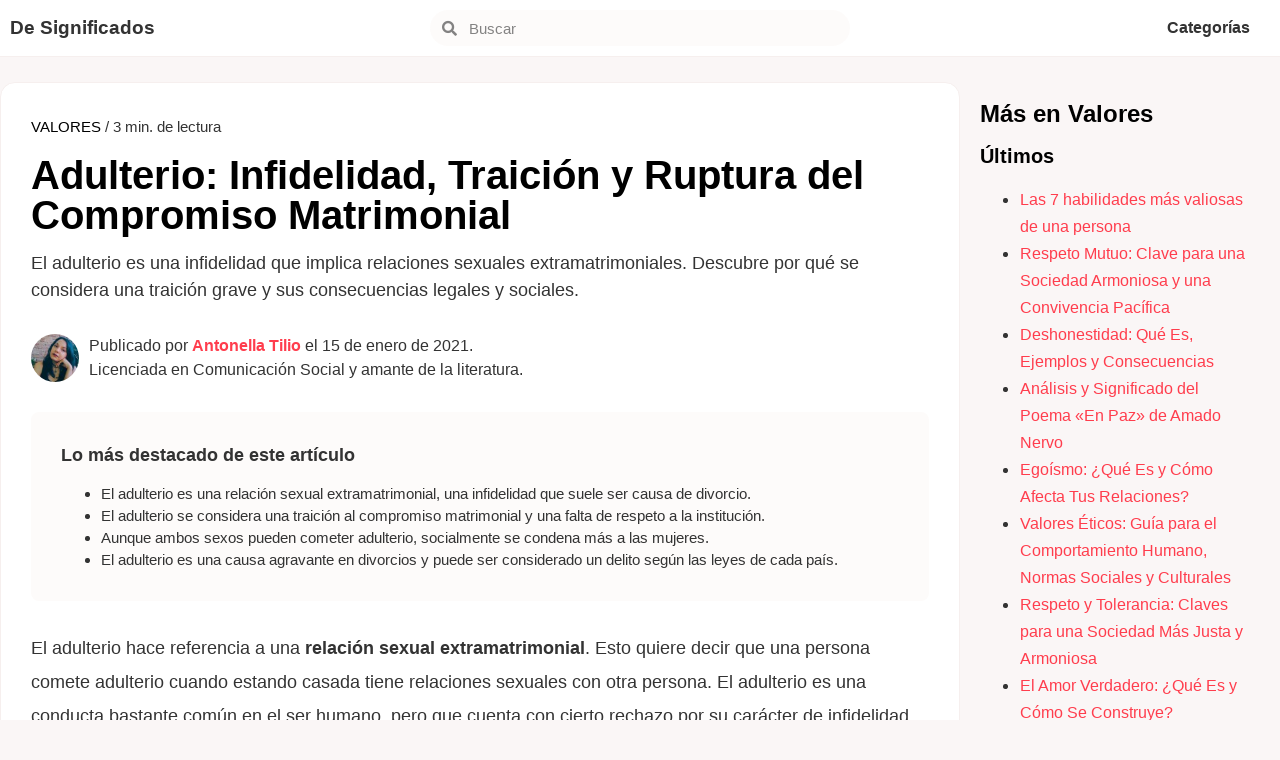

--- FILE ---
content_type: text/html; charset=UTF-8
request_url: https://designificados.com/adulterio/
body_size: 24625
content:
<!doctype html><html lang="es"><head><meta charset="UTF-8"><meta name="viewport" content="width=device-width, initial-scale=1"><link rel="profile" href="https://gmpg.org/xfn/11"><meta name='robots' content='index, follow, max-image-preview:large, max-snippet:-1, max-video-preview:-1' /><style>img:is([sizes="auto" i], [sizes^="auto," i]) { contain-intrinsic-size: 3000px 1500px }</style> <script id="cookieyes" type="text/javascript" src="https://cdn-cookieyes.com/client_data/f6e0d4e3b10aa97591030e9f/script.js"></script> <title>Adulterio: Infidelidad, Traición y Ruptura del Compromiso Matrimonial</title><meta name="description" content="El adulterio es una infidelidad que implica relaciones sexuales extramatrimoniales. Descubre por qué se considera una traición grave y sus consecuencias legales y sociales." /><link rel="canonical" href="https://designificados.com/adulterio/" /><meta property="og:locale" content="es_ES" /><meta property="og:type" content="article" /><meta property="og:title" content="Adulterio: Infidelidad, Traición y Ruptura del Compromiso Matrimonial" /><meta property="og:description" content="El adulterio es una infidelidad que implica relaciones sexuales extramatrimoniales. Descubre por qué se considera una traición grave y sus consecuencias legales y sociales." /><meta property="og:url" content="https://designificados.com/adulterio/" /><meta property="og:site_name" content="De Significados" /><meta property="article:published_time" content="2021-01-15T13:41:00+00:00" /><meta property="article:modified_time" content="2024-09-13T14:33:27+00:00" /><meta property="og:image" content="https://designificados.com/wp-content/uploads/2021/01/adulterio-1-jpg.webp" /><meta property="og:image:width" content="656" /><meta property="og:image:height" content="437" /><meta property="og:image:type" content="image/jpeg" /><meta name="author" content="Antonella Tilio" /><meta name="twitter:label1" content="Escrito por" /><meta name="twitter:data1" content="Antonella Tilio" /><meta name="twitter:label2" content="Tiempo de lectura" /><meta name="twitter:data2" content="3 minutos" /> <script type="application/ld+json" class="yoast-schema-graph">{"@context":"https://schema.org","@graph":[{"@type":"ScholarlyArticle","@id":"https://designificados.com/adulterio/#article","isPartOf":{"@id":"https://designificados.com/adulterio/"},"author":{"name":"Antonella Tilio","@id":"https://designificados.com/#/schema/person/eac0a30bffc482ef21eac0748878252c"},"headline":"Adulterio: Infidelidad, Traición y Ruptura del Compromiso Matrimonial","datePublished":"2021-01-15T13:41:00+00:00","dateModified":"2024-09-13T14:33:27+00:00","mainEntityOfPage":{"@id":"https://designificados.com/adulterio/"},"wordCount":564,"commentCount":0,"publisher":{"@id":"https://designificados.com/#organization"},"image":{"@id":"https://designificados.com/adulterio/#primaryimage"},"thumbnailUrl":"https://designificados.com/wp-content/uploads/2021/01/adulterio-1-jpg.webp","articleSection":["Valores"],"inLanguage":"es","potentialAction":[{"@type":"CommentAction","name":"Comment","target":["https://designificados.com/adulterio/#respond"]}]},{"@type":["WebPage","ItemPage"],"@id":"https://designificados.com/adulterio/","url":"https://designificados.com/adulterio/","name":"Adulterio: Infidelidad, Traición y Ruptura del Compromiso Matrimonial","isPartOf":{"@id":"https://designificados.com/#website"},"primaryImageOfPage":{"@id":"https://designificados.com/adulterio/#primaryimage"},"image":{"@id":"https://designificados.com/adulterio/#primaryimage"},"thumbnailUrl":"https://designificados.com/wp-content/uploads/2021/01/adulterio-1-jpg.webp","datePublished":"2021-01-15T13:41:00+00:00","dateModified":"2024-09-13T14:33:27+00:00","description":"El adulterio es una infidelidad que implica relaciones sexuales extramatrimoniales. Descubre por qué se considera una traición grave y sus consecuencias legales y sociales.","breadcrumb":{"@id":"https://designificados.com/adulterio/#breadcrumb"},"inLanguage":"es","potentialAction":[{"@type":"ReadAction","target":["https://designificados.com/adulterio/"]}]},{"@type":"ImageObject","inLanguage":"es","@id":"https://designificados.com/adulterio/#primaryimage","url":"https://designificados.com/wp-content/uploads/2021/01/adulterio-1-jpg.webp","contentUrl":"https://designificados.com/wp-content/uploads/2021/01/adulterio-1-jpg.webp","width":656,"height":437,"caption":"El adulterio se refiere a mantener una relación paralela fuera del matrimonio."},{"@type":"BreadcrumbList","@id":"https://designificados.com/adulterio/#breadcrumb","itemListElement":[{"@type":"ListItem","position":1,"name":"Portada","item":"https://designificados.com/"},{"@type":"ListItem","position":2,"name":"Adulterio: Infidelidad, Traición y Ruptura del Compromiso Matrimonial"}]},{"@type":"WebSite","@id":"https://designificados.com/#website","url":"https://designificados.com/","name":"De Significados","description":"El conocimiento transforma","publisher":{"@id":"https://designificados.com/#organization"},"potentialAction":[{"@type":"SearchAction","target":{"@type":"EntryPoint","urlTemplate":"https://designificados.com/?s={search_term_string}"},"query-input":{"@type":"PropertyValueSpecification","valueRequired":true,"valueName":"search_term_string"}}],"inLanguage":"es"},{"@type":"Organization","@id":"https://designificados.com/#organization","name":"De Significados","url":"https://designificados.com/","logo":{"@type":"ImageObject","inLanguage":"es","@id":"https://designificados.com/#/schema/logo/image/","url":"","contentUrl":"","caption":"De Significados"},"image":{"@id":"https://designificados.com/#/schema/logo/image/"}},{"@type":"Person","@id":"https://designificados.com/#/schema/person/eac0a30bffc482ef21eac0748878252c","name":"Antonella Tilio","image":{"@type":"ImageObject","inLanguage":"es","@id":"https://designificados.com/#/schema/person/image/","url":"https://secure.gravatar.com/avatar/f85fe08dfb5969659b9785a19a306a51e0ca003d03519c1ae3ef39604dcb0267?s=96&d=mm&r=g","contentUrl":"https://secure.gravatar.com/avatar/f85fe08dfb5969659b9785a19a306a51e0ca003d03519c1ae3ef39604dcb0267?s=96&d=mm&r=g","caption":"Antonella Tilio"},"description":"Licenciada en Comunicación Social por la Universidad Nacional de Córdoba (2022). Estudiante de Bibliotecología (2023). Auxiliar de biblioteca. Creadora de contenidos online desde enero de 2013. Amante de la literatura y el cine, combina sus dos pasiones compartiendo reseñas y recomendaciones en redes sociales. Crea contenidos para De Significados desde mayo de 2018.","sameAs":["https://www.linkedin.com/in/anto-tilio-9b8a43208/"],"url":"https://designificados.com/author/antonella/"}]}</script> <link rel="alternate" type="application/rss+xml" title="De Significados &raquo; Feed" href="https://designificados.com/feed/" /><link rel="alternate" type="application/rss+xml" title="De Significados &raquo; Feed de los comentarios" href="https://designificados.com/comments/feed/" /> <script id="wpp-js" src="https://designificados.com/wp-content/plugins/wordpress-popular-posts/assets/js/wpp.min.js?ver=7.3.3" data-sampling="0" data-sampling-rate="100" data-api-url="https://designificados.com/wp-json/wordpress-popular-posts" data-post-id="7230" data-token="045113ffb2" data-lang="0" data-debug="0"></script> <link rel="alternate" type="application/rss+xml" title="De Significados &raquo; Comentario Adulterio: Infidelidad, Traición y Ruptura del Compromiso Matrimonial del feed" href="https://designificados.com/adulterio/feed/" /><style id="debloat-structured-content-frontend-css">@-webkit-keyframes pulsate{0%{transform:scale(.1);opacity:0;}50%{opacity:1;}100%{transform:scale(1.2);opacity:0;}}@keyframes pulsate{0%{transform:scale(.1);opacity:0;}50%{opacity:1;}100%{transform:scale(1.2);opacity:0;}}@-moz-keyframes pulsate{0%{transform:scale(.1);opacity:0;}50%{opacity:1;}100%{transform:scale(1.2);opacity:0;}}@-o-keyframes pulsate{0%{transform:scale(.1);opacity:0;}50%{opacity:1;}100%{transform:scale(1.2);opacity:0;}}@-ms-keyframes pulsate{0%{transform:scale(.1);opacity:0;}50%{opacity:1;}100%{transform:scale(1.2);opacity:0;}}</style><style id="debloat-wp-block-library-css">@charset "UTF-8";:where(.wp-block-button__link){border-radius:9999px;box-shadow:none;padding:calc(.667em + 2px) calc(1.333em + 2px);text-decoration:none;}:root :where(.wp-block-button .wp-block-button__link.is-style-outline),:root :where(.wp-block-button.is-style-outline>.wp-block-button__link){border:2px solid;padding:.667em 1.333em;}:root :where(.wp-block-button .wp-block-button__link.is-style-outline:not(.has-text-color)),:root :where(.wp-block-button.is-style-outline>.wp-block-button__link:not(.has-text-color)){color:currentColor;}:root :where(.wp-block-button .wp-block-button__link.is-style-outline:not(.has-background)),:root :where(.wp-block-button.is-style-outline>.wp-block-button__link:not(.has-background)){background-color:initial;background-image:none;}:where(.wp-block-columns){margin-bottom:1.75em;}:where(.wp-block-columns.has-background){padding:1.25em 2.375em;}:where(.wp-block-post-comments input[type=submit]){border:none;}:where(.wp-block-cover-image:not(.has-text-color)),:where(.wp-block-cover:not(.has-text-color)){color:#fff;}:where(.wp-block-cover-image.is-light:not(.has-text-color)),:where(.wp-block-cover.is-light:not(.has-text-color)){color:#000;}:root :where(.wp-block-cover h1:not(.has-text-color)),:root :where(.wp-block-cover h2:not(.has-text-color)),:root :where(.wp-block-cover h3:not(.has-text-color)),:root :where(.wp-block-cover h4:not(.has-text-color)),:root :where(.wp-block-cover h5:not(.has-text-color)),:root :where(.wp-block-cover h6:not(.has-text-color)),:root :where(.wp-block-cover p:not(.has-text-color)){color:inherit;}:where(.wp-block-file){margin-bottom:1.5em;}:where(.wp-block-file__button){border-radius:2em;display:inline-block;padding:.5em 1em;}:where(.wp-block-file__button):is(a):active,:where(.wp-block-file__button):is(a):focus,:where(.wp-block-file__button):is(a):hover,:where(.wp-block-file__button):is(a):visited{box-shadow:none;color:#fff;opacity:.85;text-decoration:none;}:where(.wp-block-group.wp-block-group-is-layout-constrained){position:relative;}@keyframes show-content-image{0%{visibility:hidden;}99%{visibility:hidden;}to{visibility:visible;}}@keyframes turn-on-visibility{0%{opacity:0;}to{opacity:1;}}@keyframes turn-off-visibility{0%{opacity:1;visibility:visible;}99%{opacity:0;visibility:visible;}to{opacity:0;visibility:hidden;}}@keyframes lightbox-zoom-in{0%{transform:translate(calc(( -100vw + var(--wp--lightbox-scrollbar-width) ) / 2 + var(--wp--lightbox-initial-left-position)),calc(-50vh + var(--wp--lightbox-initial-top-position))) scale(var(--wp--lightbox-scale));}to{transform:translate(-50%,-50%) scale(1);}}@keyframes lightbox-zoom-out{0%{transform:translate(-50%,-50%) scale(1);visibility:visible;}99%{visibility:visible;}to{transform:translate(calc(( -100vw + var(--wp--lightbox-scrollbar-width) ) / 2 + var(--wp--lightbox-initial-left-position)),calc(-50vh + var(--wp--lightbox-initial-top-position))) scale(var(--wp--lightbox-scale));visibility:hidden;}}:where(.wp-block-latest-comments:not([style*=line-height] .wp-block-latest-comments__comment)){line-height:1.1;}:where(.wp-block-latest-comments:not([style*=line-height] .wp-block-latest-comments__comment-excerpt p)){line-height:1.8;}:root :where(.wp-block-latest-posts.is-grid){padding:0;}:root :where(.wp-block-latest-posts.wp-block-latest-posts__list){padding-left:0;}ol,ul{box-sizing:border-box;}:root :where(.wp-block-list.has-background){padding:1.25em 2.375em;}:where(.wp-block-navigation.has-background .wp-block-navigation-item a:not(.wp-element-button)),:where(.wp-block-navigation.has-background .wp-block-navigation-submenu a:not(.wp-element-button)){padding:.5em 1em;}:where(.wp-block-navigation .wp-block-navigation__submenu-container .wp-block-navigation-item a:not(.wp-element-button)),:where(.wp-block-navigation .wp-block-navigation__submenu-container .wp-block-navigation-submenu a:not(.wp-element-button)),:where(.wp-block-navigation .wp-block-navigation__submenu-container .wp-block-navigation-submenu button.wp-block-navigation-item__content),:where(.wp-block-navigation .wp-block-navigation__submenu-container .wp-block-pages-list__item button.wp-block-navigation-item__content){padding:.5em 1em;}@keyframes overlay-menu__fade-in-animation{0%{opacity:0;transform:translateY(.5em);}to{opacity:1;transform:translateY(0);}}:root :where(p.has-background){padding:1.25em 2.375em;}:where(p.has-text-color:not(.has-link-color)) a{color:inherit;}:where(.wp-block-post-comments-form) input:not([type=submit]),:where(.wp-block-post-comments-form) textarea{border:1px solid #949494;font-family:inherit;font-size:1em;}:where(.wp-block-post-comments-form) input:where(:not([type=submit]):not([type=checkbox])),:where(.wp-block-post-comments-form) textarea{padding:calc(.667em + 2px);}:where(.wp-block-post-excerpt){box-sizing:border-box;margin-bottom:var(--wp--style--block-gap);margin-top:var(--wp--style--block-gap);}:where(.wp-block-preformatted.has-background){padding:1.25em 2.375em;}:where(.wp-block-search__button){border:1px solid #ccc;padding:6px 10px;}:where(.wp-block-search__input){font-family:inherit;font-size:inherit;font-style:inherit;font-weight:inherit;letter-spacing:inherit;line-height:inherit;text-transform:inherit;}:where(.wp-block-search__button-inside .wp-block-search__inside-wrapper){border:1px solid #949494;box-sizing:border-box;padding:4px;}:where(.wp-block-search__button-inside .wp-block-search__inside-wrapper) :where(.wp-block-search__button){padding:4px 8px;}:root :where(.wp-block-separator.is-style-dots){height:auto;line-height:1;text-align:center;}:root :where(.wp-block-separator.is-style-dots):before{color:currentColor;content:"···";font-family:serif;font-size:1.5em;letter-spacing:2em;padding-left:2em;}:root :where(.wp-block-site-logo.is-style-rounded){border-radius:9999px;}:root :where(.wp-block-social-links .wp-social-link a){padding:.25em;}:root :where(.wp-block-social-links.is-style-logos-only .wp-social-link a){padding:0;}:root :where(.wp-block-social-links.is-style-pill-shape .wp-social-link a){padding-left:.6666666667em;padding-right:.6666666667em;}:root :where(.wp-block-tag-cloud.is-style-outline){display:flex;flex-wrap:wrap;gap:1ch;}:root :where(.wp-block-tag-cloud.is-style-outline a){border:1px solid;font-size:unset !important;margin-right:0;padding:1ch 2ch;text-decoration:none !important;}:root :where(.wp-block-table-of-contents){box-sizing:border-box;}:where(.wp-block-term-description){box-sizing:border-box;margin-bottom:var(--wp--style--block-gap);margin-top:var(--wp--style--block-gap);}:where(pre.wp-block-verse){font-family:inherit;}:root{--wp--preset--font-size--normal:16px;--wp--preset--font-size--huge:42px;}.screen-reader-text{border:0;clip-path:inset(50%);height:1px;margin:-1px;overflow:hidden;padding:0;position:absolute;width:1px;word-wrap:normal !important;}.screen-reader-text:focus{background-color:#ddd;clip-path:none;color:#444;display:block;font-size:1em;height:auto;left:5px;line-height:normal;padding:15px 23px 14px;text-decoration:none;top:5px;width:auto;z-index:100000;}html :where(.has-border-color){border-style:solid;}html :where([style*=border-top-color]){border-top-style:solid;}html :where([style*=border-right-color]){border-right-style:solid;}html :where([style*=border-bottom-color]){border-bottom-style:solid;}html :where([style*=border-left-color]){border-left-style:solid;}html :where([style*=border-width]){border-style:solid;}html :where([style*=border-top-width]){border-top-style:solid;}html :where([style*=border-right-width]){border-right-style:solid;}html :where([style*=border-bottom-width]){border-bottom-style:solid;}html :where([style*=border-left-width]){border-left-style:solid;}html :where(img[class*=wp-image-]){height:auto;max-width:100%;}:where(figure){margin:0 0 1em;}html :where(.is-position-sticky){--wp-admin--admin-bar--position-offset:var(--wp-admin--admin-bar--height,0px);}@media screen and (max-width:600px) { html :where(.is-position-sticky){--wp-admin--admin-bar--position-offset:0px;} }</style><style id='global-styles-inline-css'>:root{--wp--preset--aspect-ratio--square: 1;--wp--preset--aspect-ratio--4-3: 4/3;--wp--preset--aspect-ratio--3-4: 3/4;--wp--preset--aspect-ratio--3-2: 3/2;--wp--preset--aspect-ratio--2-3: 2/3;--wp--preset--aspect-ratio--16-9: 16/9;--wp--preset--aspect-ratio--9-16: 9/16;--wp--preset--color--black: #000000;--wp--preset--color--cyan-bluish-gray: #abb8c3;--wp--preset--color--white: #ffffff;--wp--preset--color--pale-pink: #f78da7;--wp--preset--color--vivid-red: #cf2e2e;--wp--preset--color--luminous-vivid-orange: #ff6900;--wp--preset--color--luminous-vivid-amber: #fcb900;--wp--preset--color--light-green-cyan: #7bdcb5;--wp--preset--color--vivid-green-cyan: #00d084;--wp--preset--color--pale-cyan-blue: #8ed1fc;--wp--preset--color--vivid-cyan-blue: #0693e3;--wp--preset--color--vivid-purple: #9b51e0;--wp--preset--gradient--vivid-cyan-blue-to-vivid-purple: linear-gradient(135deg,rgba(6,147,227,1) 0%,rgb(155,81,224) 100%);--wp--preset--gradient--light-green-cyan-to-vivid-green-cyan: linear-gradient(135deg,rgb(122,220,180) 0%,rgb(0,208,130) 100%);--wp--preset--gradient--luminous-vivid-amber-to-luminous-vivid-orange: linear-gradient(135deg,rgba(252,185,0,1) 0%,rgba(255,105,0,1) 100%);--wp--preset--gradient--luminous-vivid-orange-to-vivid-red: linear-gradient(135deg,rgba(255,105,0,1) 0%,rgb(207,46,46) 100%);--wp--preset--gradient--very-light-gray-to-cyan-bluish-gray: linear-gradient(135deg,rgb(238,238,238) 0%,rgb(169,184,195) 100%);--wp--preset--gradient--cool-to-warm-spectrum: linear-gradient(135deg,rgb(74,234,220) 0%,rgb(151,120,209) 20%,rgb(207,42,186) 40%,rgb(238,44,130) 60%,rgb(251,105,98) 80%,rgb(254,248,76) 100%);--wp--preset--gradient--blush-light-purple: linear-gradient(135deg,rgb(255,206,236) 0%,rgb(152,150,240) 100%);--wp--preset--gradient--blush-bordeaux: linear-gradient(135deg,rgb(254,205,165) 0%,rgb(254,45,45) 50%,rgb(107,0,62) 100%);--wp--preset--gradient--luminous-dusk: linear-gradient(135deg,rgb(255,203,112) 0%,rgb(199,81,192) 50%,rgb(65,88,208) 100%);--wp--preset--gradient--pale-ocean: linear-gradient(135deg,rgb(255,245,203) 0%,rgb(182,227,212) 50%,rgb(51,167,181) 100%);--wp--preset--gradient--electric-grass: linear-gradient(135deg,rgb(202,248,128) 0%,rgb(113,206,126) 100%);--wp--preset--gradient--midnight: linear-gradient(135deg,rgb(2,3,129) 0%,rgb(40,116,252) 100%);--wp--preset--font-size--small: 13px;--wp--preset--font-size--medium: 20px;--wp--preset--font-size--large: 36px;--wp--preset--font-size--x-large: 42px;--wp--preset--spacing--20: 0.44rem;--wp--preset--spacing--30: 0.67rem;--wp--preset--spacing--40: 1rem;--wp--preset--spacing--50: 1.5rem;--wp--preset--spacing--60: 2.25rem;--wp--preset--spacing--70: 3.38rem;--wp--preset--spacing--80: 5.06rem;--wp--preset--shadow--natural: 6px 6px 9px rgba(0, 0, 0, 0.2);--wp--preset--shadow--deep: 12px 12px 50px rgba(0, 0, 0, 0.4);--wp--preset--shadow--sharp: 6px 6px 0px rgba(0, 0, 0, 0.2);--wp--preset--shadow--outlined: 6px 6px 0px -3px rgba(255, 255, 255, 1), 6px 6px rgba(0, 0, 0, 1);--wp--preset--shadow--crisp: 6px 6px 0px rgba(0, 0, 0, 1);}:root { --wp--style--global--content-size: 800px;--wp--style--global--wide-size: 1200px; }:where(body) { margin: 0; }.wp-site-blocks > .alignleft { float: left; margin-right: 2em; }.wp-site-blocks > .alignright { float: right; margin-left: 2em; }.wp-site-blocks > .aligncenter { justify-content: center; margin-left: auto; margin-right: auto; }:where(.wp-site-blocks) > * { margin-block-start: 24px; margin-block-end: 0; }:where(.wp-site-blocks) > :first-child { margin-block-start: 0; }:where(.wp-site-blocks) > :last-child { margin-block-end: 0; }:root { --wp--style--block-gap: 24px; }:root :where(.is-layout-flow) > :first-child{margin-block-start: 0;}:root :where(.is-layout-flow) > :last-child{margin-block-end: 0;}:root :where(.is-layout-flow) > *{margin-block-start: 24px;margin-block-end: 0;}:root :where(.is-layout-constrained) > :first-child{margin-block-start: 0;}:root :where(.is-layout-constrained) > :last-child{margin-block-end: 0;}:root :where(.is-layout-constrained) > *{margin-block-start: 24px;margin-block-end: 0;}:root :where(.is-layout-flex){gap: 24px;}:root :where(.is-layout-grid){gap: 24px;}.is-layout-flow > .alignleft{float: left;margin-inline-start: 0;margin-inline-end: 2em;}.is-layout-flow > .alignright{float: right;margin-inline-start: 2em;margin-inline-end: 0;}.is-layout-flow > .aligncenter{margin-left: auto !important;margin-right: auto !important;}.is-layout-constrained > .alignleft{float: left;margin-inline-start: 0;margin-inline-end: 2em;}.is-layout-constrained > .alignright{float: right;margin-inline-start: 2em;margin-inline-end: 0;}.is-layout-constrained > .aligncenter{margin-left: auto !important;margin-right: auto !important;}.is-layout-constrained > :where(:not(.alignleft):not(.alignright):not(.alignfull)){max-width: var(--wp--style--global--content-size);margin-left: auto !important;margin-right: auto !important;}.is-layout-constrained > .alignwide{max-width: var(--wp--style--global--wide-size);}body .is-layout-flex{display: flex;}.is-layout-flex{flex-wrap: wrap;align-items: center;}.is-layout-flex > :is(*, div){margin: 0;}body .is-layout-grid{display: grid;}.is-layout-grid > :is(*, div){margin: 0;}body{padding-top: 0px;padding-right: 0px;padding-bottom: 0px;padding-left: 0px;}a:where(:not(.wp-element-button)){text-decoration: underline;}:root :where(.wp-element-button, .wp-block-button__link){background-color: #32373c;border-width: 0;color: #fff;font-family: inherit;font-size: inherit;line-height: inherit;padding: calc(0.667em + 2px) calc(1.333em + 2px);text-decoration: none;}.has-black-color{color: var(--wp--preset--color--black) !important;}.has-cyan-bluish-gray-color{color: var(--wp--preset--color--cyan-bluish-gray) !important;}.has-white-color{color: var(--wp--preset--color--white) !important;}.has-pale-pink-color{color: var(--wp--preset--color--pale-pink) !important;}.has-vivid-red-color{color: var(--wp--preset--color--vivid-red) !important;}.has-luminous-vivid-orange-color{color: var(--wp--preset--color--luminous-vivid-orange) !important;}.has-luminous-vivid-amber-color{color: var(--wp--preset--color--luminous-vivid-amber) !important;}.has-light-green-cyan-color{color: var(--wp--preset--color--light-green-cyan) !important;}.has-vivid-green-cyan-color{color: var(--wp--preset--color--vivid-green-cyan) !important;}.has-pale-cyan-blue-color{color: var(--wp--preset--color--pale-cyan-blue) !important;}.has-vivid-cyan-blue-color{color: var(--wp--preset--color--vivid-cyan-blue) !important;}.has-vivid-purple-color{color: var(--wp--preset--color--vivid-purple) !important;}.has-black-background-color{background-color: var(--wp--preset--color--black) !important;}.has-cyan-bluish-gray-background-color{background-color: var(--wp--preset--color--cyan-bluish-gray) !important;}.has-white-background-color{background-color: var(--wp--preset--color--white) !important;}.has-pale-pink-background-color{background-color: var(--wp--preset--color--pale-pink) !important;}.has-vivid-red-background-color{background-color: var(--wp--preset--color--vivid-red) !important;}.has-luminous-vivid-orange-background-color{background-color: var(--wp--preset--color--luminous-vivid-orange) !important;}.has-luminous-vivid-amber-background-color{background-color: var(--wp--preset--color--luminous-vivid-amber) !important;}.has-light-green-cyan-background-color{background-color: var(--wp--preset--color--light-green-cyan) !important;}.has-vivid-green-cyan-background-color{background-color: var(--wp--preset--color--vivid-green-cyan) !important;}.has-pale-cyan-blue-background-color{background-color: var(--wp--preset--color--pale-cyan-blue) !important;}.has-vivid-cyan-blue-background-color{background-color: var(--wp--preset--color--vivid-cyan-blue) !important;}.has-vivid-purple-background-color{background-color: var(--wp--preset--color--vivid-purple) !important;}.has-black-border-color{border-color: var(--wp--preset--color--black) !important;}.has-cyan-bluish-gray-border-color{border-color: var(--wp--preset--color--cyan-bluish-gray) !important;}.has-white-border-color{border-color: var(--wp--preset--color--white) !important;}.has-pale-pink-border-color{border-color: var(--wp--preset--color--pale-pink) !important;}.has-vivid-red-border-color{border-color: var(--wp--preset--color--vivid-red) !important;}.has-luminous-vivid-orange-border-color{border-color: var(--wp--preset--color--luminous-vivid-orange) !important;}.has-luminous-vivid-amber-border-color{border-color: var(--wp--preset--color--luminous-vivid-amber) !important;}.has-light-green-cyan-border-color{border-color: var(--wp--preset--color--light-green-cyan) !important;}.has-vivid-green-cyan-border-color{border-color: var(--wp--preset--color--vivid-green-cyan) !important;}.has-pale-cyan-blue-border-color{border-color: var(--wp--preset--color--pale-cyan-blue) !important;}.has-vivid-cyan-blue-border-color{border-color: var(--wp--preset--color--vivid-cyan-blue) !important;}.has-vivid-purple-border-color{border-color: var(--wp--preset--color--vivid-purple) !important;}.has-vivid-cyan-blue-to-vivid-purple-gradient-background{background: var(--wp--preset--gradient--vivid-cyan-blue-to-vivid-purple) !important;}.has-light-green-cyan-to-vivid-green-cyan-gradient-background{background: var(--wp--preset--gradient--light-green-cyan-to-vivid-green-cyan) !important;}.has-luminous-vivid-amber-to-luminous-vivid-orange-gradient-background{background: var(--wp--preset--gradient--luminous-vivid-amber-to-luminous-vivid-orange) !important;}.has-luminous-vivid-orange-to-vivid-red-gradient-background{background: var(--wp--preset--gradient--luminous-vivid-orange-to-vivid-red) !important;}.has-very-light-gray-to-cyan-bluish-gray-gradient-background{background: var(--wp--preset--gradient--very-light-gray-to-cyan-bluish-gray) !important;}.has-cool-to-warm-spectrum-gradient-background{background: var(--wp--preset--gradient--cool-to-warm-spectrum) !important;}.has-blush-light-purple-gradient-background{background: var(--wp--preset--gradient--blush-light-purple) !important;}.has-blush-bordeaux-gradient-background{background: var(--wp--preset--gradient--blush-bordeaux) !important;}.has-luminous-dusk-gradient-background{background: var(--wp--preset--gradient--luminous-dusk) !important;}.has-pale-ocean-gradient-background{background: var(--wp--preset--gradient--pale-ocean) !important;}.has-electric-grass-gradient-background{background: var(--wp--preset--gradient--electric-grass) !important;}.has-midnight-gradient-background{background: var(--wp--preset--gradient--midnight) !important;}.has-small-font-size{font-size: var(--wp--preset--font-size--small) !important;}.has-medium-font-size{font-size: var(--wp--preset--font-size--medium) !important;}.has-large-font-size{font-size: var(--wp--preset--font-size--large) !important;}.has-x-large-font-size{font-size: var(--wp--preset--font-size--x-large) !important;}
:root :where(.wp-block-pullquote){font-size: 1.5em;line-height: 1.6;}</style><style id='ez-toc-exclude-toggle-css-inline-css'>#ez-toc-container input[type="checkbox"]:checked + nav, #ez-toc-widget-container input[type="checkbox"]:checked + nav {opacity: 0;max-height: 0;border: none;display: none;}</style><style id="wordpress-popular-posts-css-css">.wpp-list{}.wpp-list li{overflow:hidden;float:none;clear:both;margin-bottom:1rem}.wpp-list li:last-of-type{margin-bottom:0}.wpp-thumbnail{display:inline;float:left;margin:0 1rem 0 0;border:none}.wpp-excerpt:empty{display:none}.wpp-meta,.post-stats{display:block;font-size:.8em}.wpp-meta:empty,.post-stats:empty{display:none}</style><style id="debloat-parent-style-css">html{line-height:1.15;-webkit-text-size-adjust:100%;}*,*::before,*::after{box-sizing:border-box;}body{margin:0;font-family:-apple-system,BlinkMacSystemFont,"Segoe UI",Roboto,"Helvetica Neue",Arial,"Noto Sans",sans-serif,"Apple Color Emoji","Segoe UI Emoji","Segoe UI Symbol","Noto Color Emoji";font-size:1rem;font-weight:400;line-height:1.5;color:#333;background-color:#fff;-webkit-font-smoothing:antialiased;-moz-osx-font-smoothing:grayscale;}h1,h2,h3,h4,h5,h6{margin-block-start:.5rem;margin-block-end:1rem;font-family:inherit;font-weight:500;line-height:1.2;color:inherit;}h1{font-size:2.5rem;}h3{font-size:1.75rem;}h4{font-size:1.5rem;}h5{font-size:1.25rem;}p{margin-block-start:0;margin-block-end:.9rem;}a{background-color:transparent;text-decoration:none;color:#c36;}a:hover,a:active{color:#336;}a:not([href]):not([tabindex]){color:inherit;text-decoration:none;}a:not([href]):not([tabindex]):hover,a:not([href]):not([tabindex]):focus{color:inherit;text-decoration:none;}a:not([href]):not([tabindex]):focus{outline:0;}b,strong{font-weight:bolder;}img{border-style:none;height:auto;max-width:100%;}figcaption{font-size:16px;color:#333;line-height:1.4;font-style:italic;font-weight:400;}[hidden]{display:none;}@media print { *,*:before,*:after{background:transparent !important;color:#000 !important;box-shadow:none !important;text-shadow:none !important;}a,a:visited{text-decoration:underline;}a[href]:after{content:" (" attr(href) ")";}a[href^="#"]:after,a[href^="javascript:"]:after{content:"";}pre,blockquote{-moz-column-break-inside:avoid;break-inside:avoid;border:1px solid #ccc;}tr,img{-moz-column-break-inside:avoid;break-inside:avoid;}p,h2,h3{orphans:3;widows:3;}h2,h3{-moz-column-break-after:avoid;break-after:avoid;} }label{display:inline-block;line-height:1;vertical-align:middle;}button,input,optgroup,select,textarea{font-family:inherit;font-size:1rem;line-height:1.5;margin:0;}input[type=text],input[type=date],input[type=email],input[type=number],input[type=password],input[type=search],input[type=tel],input[type=url],select,textarea{width:100%;border:solid 1px #666;border-radius:3px;padding:.5rem 1rem;transition:all .3s;}input[type=text]:focus,input[type=date]:focus,input[type=email]:focus,input[type=number]:focus,input[type=password]:focus,input[type=search]:focus,input[type=tel]:focus,input[type=url]:focus,select:focus,textarea:focus{border-color:#333;}button,input{overflow:visible;}button,[type=button],[type=reset],[type=submit]{width:auto;-webkit-appearance:button;}button,[type=submit],[type=button]{display:inline-block;font-weight:400;color:#c36;text-align:center;white-space:nowrap;-webkit-user-select:none;-moz-user-select:none;user-select:none;background-color:transparent;border:1px solid #c36;padding:.5rem 1rem;font-size:1rem;border-radius:3px;transition:all .3s;}button:focus:not(:focus-visible),[type=submit]:focus:not(:focus-visible),[type=button]:focus:not(:focus-visible){outline:none;}button:hover,button:focus,[type=submit]:hover,[type=submit]:focus,[type=button]:hover,[type=button]:focus{color:#fff;background-color:#c36;text-decoration:none;}button:not(:disabled),[type=submit]:not(:disabled),[type=button]:not(:disabled){cursor:pointer;}[type=checkbox],[type=radio]{box-sizing:border-box;padding:0;}[type=number]::-webkit-inner-spin-button,[type=number]::-webkit-outer-spin-button{height:auto;}[type=search]{-webkit-appearance:textfield;outline-offset:-2px;}[type=search]::-webkit-search-decoration{-webkit-appearance:none;}::-webkit-file-upload-button{-webkit-appearance:button;font:inherit;}dl,dt,dd,ol,ul,li{margin-block-start:0;margin-block-end:0;border:0;outline:0;font-size:100%;vertical-align:baseline;background:transparent;}</style><style id="debloat-hello-elementor-css">html{line-height:1.15;-webkit-text-size-adjust:100%;}*,:after,:before{box-sizing:border-box;}body{margin:0;font-family:-apple-system,BlinkMacSystemFont,Segoe UI,Roboto,Helvetica Neue,Arial,Noto Sans,sans-serif,Apple Color Emoji,Segoe UI Emoji,Segoe UI Symbol,Noto Color Emoji;font-size:1rem;font-weight:400;line-height:1.5;color:#333;background-color:#fff;-webkit-font-smoothing:antialiased;-moz-osx-font-smoothing:grayscale;}h1,h2,h3,h4,h5,h6{margin-block-start:.5rem;margin-block-end:1rem;font-family:inherit;font-weight:500;line-height:1.2;color:inherit;}h1{font-size:2.5rem;}h3{font-size:1.75rem;}h4{font-size:1.5rem;}h5{font-size:1.25rem;}p{margin-block-start:0;margin-block-end:.9rem;}a{background-color:transparent;text-decoration:none;color:#c36;}a:active,a:hover{color:#336;}a:not([href]):not([tabindex]),a:not([href]):not([tabindex]):focus,a:not([href]):not([tabindex]):hover{color:inherit;text-decoration:none;}a:not([href]):not([tabindex]):focus{outline:0;}b,strong{font-weight:bolder;}img{border-style:none;height:auto;max-width:100%;}figcaption{font-size:16px;color:#333;line-height:1.4;font-style:italic;font-weight:400;}[hidden],template{display:none;}@media print { *,:after,:before{background:transparent !important;color:#000 !important;box-shadow:none !important;text-shadow:none !important;}a,a:visited{text-decoration:underline;}a[href]:after{content:" (" attr(href) ")";}a[href^="#"]:after,a[href^="javascript:"]:after{content:"";}blockquote,pre{-moz-column-break-inside:avoid;break-inside:avoid;border:1px solid #ccc;}img,tr{-moz-column-break-inside:avoid;break-inside:avoid;}h2,h3,p{orphans:3;widows:3;}h2,h3{-moz-column-break-after:avoid;break-after:avoid;} }label{display:inline-block;line-height:1;vertical-align:middle;}button,input,optgroup,select,textarea{font-family:inherit;font-size:1rem;line-height:1.5;margin:0;}input[type=date],input[type=email],input[type=number],input[type=password],input[type=search],input[type=tel],input[type=text],input[type=url],select,textarea{width:100%;border:1px solid #666;border-radius:3px;padding:.5rem 1rem;transition:all .3s;}input[type=date]:focus,input[type=email]:focus,input[type=number]:focus,input[type=password]:focus,input[type=search]:focus,input[type=tel]:focus,input[type=text]:focus,input[type=url]:focus,select:focus,textarea:focus{border-color:#333;}button,input{overflow:visible;}[type=button],[type=reset],[type=submit],button{width:auto;-webkit-appearance:button;}[type=button],[type=submit],button{display:inline-block;font-weight:400;color:#c36;text-align:center;white-space:nowrap;-webkit-user-select:none;-moz-user-select:none;user-select:none;background-color:transparent;border:1px solid #c36;padding:.5rem 1rem;font-size:1rem;border-radius:3px;transition:all .3s;}[type=button]:focus:not(:focus-visible),[type=submit]:focus:not(:focus-visible),button:focus:not(:focus-visible){outline:none;}[type=button]:focus,[type=button]:hover,[type=submit]:focus,[type=submit]:hover,button:focus,button:hover{color:#fff;background-color:#c36;text-decoration:none;}[type=button]:not(:disabled),[type=submit]:not(:disabled),button:not(:disabled){cursor:pointer;}[type=checkbox],[type=radio]{box-sizing:border-box;padding:0;}[type=number]::-webkit-inner-spin-button,[type=number]::-webkit-outer-spin-button{height:auto;}[type=search]{-webkit-appearance:textfield;outline-offset:-2px;}[type=search]::-webkit-search-decoration{-webkit-appearance:none;}::-webkit-file-upload-button{-webkit-appearance:button;font:inherit;}dd,dl,dt,li,ol,ul{margin-block-start:0;margin-block-end:0;border:0;outline:0;font-size:100%;vertical-align:baseline;background:transparent;}</style><style id="debloat-hello-elementor-theme-style-css">@charset "UTF-8";.wp-caption{margin-block-end:1.25rem;max-width:100%;}.wp-caption img{display:block;margin-inline:auto;}.wp-caption-text{margin:0;}.screen-reader-text{clip:rect(1px,1px,1px,1px);height:1px;overflow:hidden;position:absolute !important;width:1px;word-wrap:normal !important;}.screen-reader-text:focus{background-color:#eee;clip:auto !important;clip-path:none;color:#333;display:block;font-size:1rem;height:auto;left:5px;line-height:normal;padding:12px 24px;text-decoration:none;top:5px;width:auto;z-index:100000;}</style><style id="debloat-hello-elementor-header-footer-css">@charset "UTF-8";</style><style id="debloat-elementor-frontend-css">.elementor-screen-only,.screen-reader-text,.screen-reader-text span,.ui-helper-hidden-accessible{height:1px;margin:-1px;overflow:hidden;padding:0;position:absolute;top:-10000em;width:1px;clip:rect(0,0,0,0);border:0;}.elementor *,.elementor :after,.elementor :before{box-sizing:border-box;}.elementor a{box-shadow:none;text-decoration:none;}.elementor img{border:none;border-radius:0;box-shadow:none;height:auto;max-width:100%;}.elementor .elementor-widget:not(.elementor-widget-text-editor):not(.elementor-widget-theme-post-content) figure{margin:0;}.elementor .elementor-background-video-container.elementor-loading{opacity:0;}.elementor .elementor-background-video-embed{max-width:none;}.elementor .elementor-background-video,.elementor .elementor-background-video-embed,.elementor .elementor-background-video-hosted{left:50%;position:absolute;top:50%;transform:translate(-50%,-50%);}.elementor-element{--flex-direction:initial;--flex-wrap:initial;--justify-content:initial;--align-items:initial;--align-content:initial;--gap:initial;--flex-basis:initial;--flex-grow:initial;--flex-shrink:initial;--order:initial;--align-self:initial;align-self:var(--align-self);flex-basis:var(--flex-basis);flex-grow:var(--flex-grow);flex-shrink:var(--flex-shrink);order:var(--order);}.elementor-element:where(.e-con-full,.elementor-widget){align-content:var(--align-content);align-items:var(--align-items);flex-direction:var(--flex-direction);flex-wrap:var(--flex-wrap);gap:var(--row-gap) var(--column-gap);justify-content:var(--justify-content);}.elementor-invisible{visibility:hidden;}:root{--page-title-display:block;}.elementor-page-title,h1.entry-title{display:var(--page-title-display);}@keyframes eicon-spin{0%{transform:rotate(0deg);}to{transform:rotate(359deg);}}.elementor-section{position:relative;}.elementor-section .elementor-container{display:flex;margin-left:auto;margin-right:auto;position:relative;}@media (max-width:1024px) { .elementor-section .elementor-container{flex-wrap:wrap;} }.elementor-section.elementor-section-boxed>.elementor-container{max-width:1140px;}.elementor-section.elementor-section-items-middle>.elementor-container{align-items:center;}.elementor-widget-wrap{align-content:flex-start;flex-wrap:wrap;position:relative;width:100%;}.elementor:not(.elementor-bc-flex-widget) .elementor-widget-wrap{display:flex;}.elementor-widget-wrap>.elementor-element{width:100%;}.elementor-widget{position:relative;}.elementor-widget:not(:last-child){margin-bottom:var(--kit-widget-spacing,20px);}.elementor-column{display:flex;min-height:1px;position:relative;}.elementor-column-gap-default>.elementor-column>.elementor-element-populated{padding:10px;}.elementor-column-gap-wide>.elementor-column>.elementor-element-populated{padding:20px;}@media (min-width:976px) { .elementor-column.elementor-col-10,.elementor-column[data-col="10"]{width:10%;}.elementor-column.elementor-col-11,.elementor-column[data-col="11"]{width:11.111%;}.elementor-column.elementor-col-12,.elementor-column[data-col="12"]{width:12.5%;}.elementor-column.elementor-col-14,.elementor-column[data-col="14"]{width:14.285%;}.elementor-column.elementor-col-16,.elementor-column[data-col="16"]{width:16.666%;}.elementor-column.elementor-col-20,.elementor-column[data-col="20"]{width:20%;}.elementor-column.elementor-col-25,.elementor-column[data-col="25"]{width:25%;}.elementor-column.elementor-col-30,.elementor-column[data-col="30"]{width:30%;}.elementor-column.elementor-col-33,.elementor-column[data-col="33"]{width:33.333%;}.elementor-column.elementor-col-40,.elementor-column[data-col="40"]{width:40%;}.elementor-column.elementor-col-50,.elementor-column[data-col="50"]{width:50%;}.elementor-column.elementor-col-60,.elementor-column[data-col="60"]{width:60%;}.elementor-column.elementor-col-66,.elementor-column[data-col="66"]{width:66.666%;}.elementor-column.elementor-col-70,.elementor-column[data-col="70"]{width:70%;}.elementor-column.elementor-col-75,.elementor-column[data-col="75"]{width:75%;}.elementor-column.elementor-col-80,.elementor-column[data-col="80"]{width:80%;}.elementor-column.elementor-col-83,.elementor-column[data-col="83"]{width:83.333%;}.elementor-column.elementor-col-90,.elementor-column[data-col="90"]{width:90%;}.elementor-column.elementor-col-100,.elementor-column[data-col="100"]{width:100%;} }@media (max-width:975px) { .elementor-column{width:100%;} }@media (prefers-reduced-motion:no-preference) { html{scroll-behavior:smooth;} }.elementor-element:where(:not(.e-con)):where(:not(.e-div-block-base)) .elementor-widget-container,.elementor-element:where(:not(.e-con)):where(:not(.e-div-block-base)):not(:has(.elementor-widget-container)){transition:background .3s,border .3s,border-radius .3s,box-shadow .3s,transform var(--e-transform-transition-duration,.4s);}.elementor-heading-title{line-height:1;margin:0;padding:0;}.elementor-button{background-color:#69727d;border-radius:3px;color:#fff;display:inline-block;font-size:15px;line-height:1;padding:12px 24px;fill:#fff;text-align:center;transition:all .3s;}.elementor-button:focus,.elementor-button:hover,.elementor-button:visited{color:#fff;}.elementor-button.elementor-size-xs{border-radius:2px;font-size:13px;padding:10px 20px;}.elementor-button span{text-decoration:inherit;}@media (max-width:975px) { .elementor .elementor-hidden-mobile,.elementor .elementor-hidden-phone{display:none;} }@media (min-width:976px) and (max-width:1024px) { .elementor .elementor-hidden-tablet{display:none;} }</style><style id="debloat-elementor-post-11727-css">.elementor-kit-11727{--e-global-color-primary:#000;--e-global-color-secondary:#333;--e-global-color-text:#333;--e-global-color-accent:#ff3d4d;--e-global-color-f9b3599:rgba(246,239,238,.29);--e-global-color-2d51372:#fff;--e-global-color-cb8f065:#ff3d4d;--e-global-color-2a139bf:#6b6b6b;--e-global-color-8894b9c:#b2b2b2;--e-global-color-47c050f:#ffc017;--e-global-color-178c618:#f6efee;--e-global-color-f3a7fe3:rgba(246,239,238,.5);--e-global-typography-primary-font-family:"Helvetica";--e-global-typography-primary-font-weight:600;--e-global-typography-secondary-font-family:"Helvetica";--e-global-typography-secondary-font-weight:400;--e-global-typography-text-font-family:"Helvetica";--e-global-typography-text-font-weight:400;--e-global-typography-accent-font-family:"Helvetica";--e-global-typography-accent-font-weight:500;background-color:var(--e-global-color-f3a7fe3);font-size:18px;}.elementor-kit-11727 button,.elementor-kit-11727 input[type="button"],.elementor-kit-11727 input[type="submit"],.elementor-kit-11727 .elementor-button{background-color:var(--e-global-color-accent);font-family:"Helvetica",Sans-serif;font-size:14px;font-weight:700;color:var(--e-global-color-2d51372);border-style:none;border-radius:80px 80px 80px 80px;padding:10px 20px 10px 20px;}.elementor-kit-11727 button:hover,.elementor-kit-11727 button:focus,.elementor-kit-11727 input[type="button"]:hover,.elementor-kit-11727 input[type="button"]:focus,.elementor-kit-11727 input[type="submit"]:hover,.elementor-kit-11727 input[type="submit"]:focus,.elementor-kit-11727 .elementor-button:hover,.elementor-kit-11727 .elementor-button:focus{background-color:var(--e-global-color-cb8f065);border-style:none;border-radius:80px 80px 80px 80px;}.elementor-kit-11727 a{color:var(--e-global-color-accent);}.elementor-kit-11727 a:hover{text-decoration:underline;}.elementor-kit-11727 h3{font-weight:bold;}.elementor-kit-11727 h4{font-weight:bold;}.elementor-kit-11727 img{border-radius:4px 4px 4px 4px;}.elementor-kit-11727 input:not([type="button"]):not([type="submit"]),.elementor-kit-11727 textarea,.elementor-kit-11727 .elementor-field-textual{border-style:solid;border-width:1px 1px 1px 1px;border-color:var(--e-global-color-178c618);border-radius:7px 7px 7px 7px;}.elementor-kit-11727 input:focus:not([type="button"]):not([type="submit"]),.elementor-kit-11727 textarea:focus,.elementor-kit-11727 .elementor-field-textual:focus{border-style:none;}.elementor-section.elementor-section-boxed > .elementor-container{max-width:100%;}.elementor-widget:not(:last-child){margin-block-end:20px;}.elementor-element{--widgets-spacing:20px 20px;--widgets-spacing-row:20px;--widgets-spacing-column:20px;}@media (max-width:1024px) { .elementor-section.elementor-section-boxed > .elementor-container{max-width:1024px;} }@media (max-width:975px) { .elementor-section.elementor-section-boxed > .elementor-container{max-width:767px;} }.post-info,#sidebar ul li a{font-size:16px;}.elementor-widget-theme-post-content{line-height:34px;}.elementor-widget-theme-post-content p{margin-bottom:30px;}.elementor-widget-theme-post-content p:last-child{margin-bottom:0;}#sidebar{}.elementor-location-header a,.elementor-location-footer a,.elementor-button:hover{text-decoration:none !important;}input:focus{border:1px solid red;}.post-excerpt .elementor-widget-container{color:var(--e-global-color-2a139bf);margin-bottom:30px;}.post-info{margin-bottom:30px;}.post-info.bottom{padding-top:30px;}.post-info .elementor-button{margin-top:.9em;}.post-info img{width:48px;height:48px;border-radius:50%;margin-right:10px;}.post-info h4{margin-bottom:0;}.post-info > div{align-items:center;display:flex;margin-bottom:var(--wp--preset--spacing--20);}.post-info > div:last-child{margin-bottom:0;}.post-info > div > div{flex:1;}.post-info p{margin-bottom:0;}.post-data a{font-weight:600;}.post-title-top{font-size:15px;}.post-title-top a{text-transform:uppercase;}blockquote,.highlights{background-color:var(--e-global-color-f9b3599);margin:0 0 30px 0;padding:30px 30px;border-radius:8px;}.highlights ul{font-size:15px;}.elementor-widget-theme-post-content ul,.elementor-widget-theme-post-content ol{margin-bottom:30px;}#sidebar ul li a{line-height:1.3px;}.elementor-widget-theme-post-content a{text-decoration:underline;}.wp-caption-text{padding-top:5px;font-size:14px;color:#555;}.how-to-cite p:first-child{margin-bottom:5px;}.how-to-cite p:last-child{font-size:14px;}.how-to-cite{line-height:18px;padding:30px 0px;border-bottom:1px solid var(--e-global-color-178c618);border-top:1px solid var(--e-global-color-178c618);margin-bottom:30px;}.yarpp-related p{margin-bottom:0;}</style><style id="debloat-widget-heading-css">.elementor-widget-heading .elementor-heading-title[class*=elementor-size-]>a{color:inherit;font-size:inherit;line-height:inherit;}.elementor-widget-heading .elementor-heading-title.elementor-size-medium{font-size:19px;}</style><style id="debloat-widget-theme-elements-css">.elementor-search-form{display:block;transition:.2s;}.elementor-search-form button,.elementor-search-form input[type=search]{-webkit-appearance:none;-moz-appearance:none;background:none;border:0;display:inline-block;font-size:15px;line-height:1;margin:0;min-width:0;padding:0;vertical-align:middle;white-space:normal;}.elementor-search-form button:focus,.elementor-search-form input[type=search]:focus{color:inherit;outline:0;}.elementor-search-form__container{border:0 solid transparent;display:flex;min-height:50px;overflow:hidden;transition:.2s;}.elementor-search-form__container:not(.elementor-search-form--full-screen){background:#f1f2f3;}.elementor-search-form__input{color:#3f444b;flex-basis:100%;transition:color .2s;}.elementor-search-form__input::-moz-placeholder{color:inherit;font-family:inherit;opacity:.6;}.elementor-search-form__input::placeholder{color:inherit;font-family:inherit;opacity:.6;}.elementor-search-form--skin-minimal .elementor-search-form__icon{align-items:center;color:#3f444b;display:flex;justify-content:flex-end;opacity:.6;fill:#3f444b;font-size:var(--e-search-form-icon-size-minimal,15px);}.elementor-search-form--skin-minimal:focus-within{outline-style:solid;outline-width:2px;}</style><style id="debloat-elementor-icons-shared-0-css">.fa,.fab,.fad,.fal,.far,.fas{-moz-osx-font-smoothing:grayscale;-webkit-font-smoothing:antialiased;display:inline-block;font-style:normal;font-variant:normal;text-rendering:auto;line-height:1;}@-webkit-keyframes fa-spin{0%{-webkit-transform:rotate(0deg);transform:rotate(0deg);}to{-webkit-transform:rotate(1turn);transform:rotate(1turn);}}@keyframes fa-spin{0%{-webkit-transform:rotate(0deg);transform:rotate(0deg);}to{-webkit-transform:rotate(1turn);transform:rotate(1turn);}}.fa-search:before{content:"";}</style><style id="debloat-elementor-icons-fa-solid-css">@font-face{font-family:"Font Awesome 5 Free";font-style:normal;font-weight:900;font-display:block;src:url("https://designificados.com/wp-content/plugins/elementor/assets/lib/font-awesome/css/../webfonts/fa-solid-900.eot");src:url("https://designificados.com/wp-content/plugins/elementor/assets/lib/font-awesome/css/../webfonts/fa-solid-900.eot?#iefix") format("embedded-opentype"),url("https://designificados.com/wp-content/plugins/elementor/assets/lib/font-awesome/css/../webfonts/fa-solid-900.woff2") format("woff2"),url("https://designificados.com/wp-content/plugins/elementor/assets/lib/font-awesome/css/../webfonts/fa-solid-900.woff") format("woff"),url("https://designificados.com/wp-content/plugins/elementor/assets/lib/font-awesome/css/../webfonts/fa-solid-900.ttf") format("truetype"),url("https://designificados.com/wp-content/plugins/elementor/assets/lib/font-awesome/css/../webfonts/fa-solid-900.svg#fontawesome") format("svg");}.fa,.fas{font-family:"Font Awesome 5 Free";font-weight:900;}</style><style id="debloat-widget-nav-menu-css">@charset "UTF-8";.elementor-item:after,.elementor-item:before{display:block;position:absolute;transition:.3s;transition-timing-function:cubic-bezier(.58,.3,.005,1);}.elementor-item:not(:hover):not(:focus):not(.elementor-item-active):not(.highlighted):after,.elementor-item:not(:hover):not(:focus):not(.elementor-item-active):not(.highlighted):before{opacity:0;}.elementor-item-active:after,.elementor-item-active:before,.elementor-item.highlighted:after,.elementor-item.highlighted:before,.elementor-item:focus:after,.elementor-item:focus:before,.elementor-item:hover:after,.elementor-item:hover:before{transform:scale(1);}.e--pointer-double-line .elementor-item:after,.e--pointer-double-line .elementor-item:before,.e--pointer-overline .elementor-item:after,.e--pointer-overline .elementor-item:before,.e--pointer-underline .elementor-item:after,.e--pointer-underline .elementor-item:before{background-color:#3f444b;height:3px;left:0;width:100%;z-index:2;}.e--pointer-double-line .elementor-item:after,.e--pointer-underline .elementor-item:after{bottom:0;content:"";}.elementor-nav-menu--main .elementor-nav-menu a{transition:.4s;}.elementor-nav-menu--main .elementor-nav-menu a,.elementor-nav-menu--main .elementor-nav-menu a.highlighted,.elementor-nav-menu--main .elementor-nav-menu a:focus,.elementor-nav-menu--main .elementor-nav-menu a:hover{padding:13px 20px;}.elementor-nav-menu--main .elementor-nav-menu ul{border-style:solid;border-width:0;padding:0;position:absolute;width:12em;}.elementor-nav-menu--layout-horizontal{display:flex;}.elementor-nav-menu--layout-horizontal .elementor-nav-menu{display:flex;flex-wrap:wrap;}.elementor-nav-menu--layout-horizontal .elementor-nav-menu a{flex-grow:1;white-space:nowrap;}.elementor-nav-menu--layout-horizontal .elementor-nav-menu>li{display:flex;}.elementor-nav-menu--layout-horizontal .elementor-nav-menu>li ul,.elementor-nav-menu--layout-horizontal .elementor-nav-menu>li>.scroll-down{top:100% !important;}.elementor-nav-menu--layout-horizontal .elementor-nav-menu>li:not(:first-child)>a{margin-inline-start:var(--e-nav-menu-horizontal-menu-item-margin);}.elementor-nav-menu--layout-horizontal .elementor-nav-menu>li:not(:first-child)>.scroll-down,.elementor-nav-menu--layout-horizontal .elementor-nav-menu>li:not(:first-child)>.scroll-up,.elementor-nav-menu--layout-horizontal .elementor-nav-menu>li:not(:first-child)>ul{left:var(--e-nav-menu-horizontal-menu-item-margin) !important;}.elementor-nav-menu--layout-horizontal .elementor-nav-menu>li:not(:last-child)>a{margin-inline-end:var(--e-nav-menu-horizontal-menu-item-margin);}.elementor-nav-menu--layout-horizontal .elementor-nav-menu>li:not(:last-child):after{align-self:center;border-color:var(--e-nav-menu-divider-color,#000);border-left-style:var(--e-nav-menu-divider-style,solid);border-left-width:var(--e-nav-menu-divider-width,2px);content:var(--e-nav-menu-divider-content,none);height:var(--e-nav-menu-divider-height,35%);}.elementor-nav-menu__align-end .elementor-nav-menu{justify-content:flex-end;margin-inline-start:auto;}.elementor-nav-menu__align-end .elementor-nav-menu--layout-vertical>ul>li>a{justify-content:flex-end;}.elementor-widget-nav-menu .elementor-widget-container{display:flex;flex-direction:column;}.elementor-nav-menu{position:relative;z-index:2;}.elementor-nav-menu:after{clear:both;content:" ";display:block;font:0/0 serif;height:0;overflow:hidden;visibility:hidden;}.elementor-nav-menu,.elementor-nav-menu li,.elementor-nav-menu ul{display:block;line-height:normal;list-style:none;margin:0;padding:0;-webkit-tap-highlight-color:rgba(0,0,0,0);}.elementor-nav-menu ul{display:none;}.elementor-nav-menu ul ul a,.elementor-nav-menu ul ul a:active,.elementor-nav-menu ul ul a:focus,.elementor-nav-menu ul ul a:hover{border-left:16px solid transparent;}.elementor-nav-menu ul ul ul a,.elementor-nav-menu ul ul ul a:active,.elementor-nav-menu ul ul ul a:focus,.elementor-nav-menu ul ul ul a:hover{border-left:24px solid transparent;}.elementor-nav-menu ul ul ul ul a,.elementor-nav-menu ul ul ul ul a:active,.elementor-nav-menu ul ul ul ul a:focus,.elementor-nav-menu ul ul ul ul a:hover{border-left:32px solid transparent;}.elementor-nav-menu ul ul ul ul ul a,.elementor-nav-menu ul ul ul ul ul a:active,.elementor-nav-menu ul ul ul ul ul a:focus,.elementor-nav-menu ul ul ul ul ul a:hover{border-left:40px solid transparent;}.elementor-nav-menu a,.elementor-nav-menu li{position:relative;}.elementor-nav-menu li{border-width:0;}.elementor-nav-menu a{align-items:center;display:flex;}.elementor-nav-menu a,.elementor-nav-menu a:focus,.elementor-nav-menu a:hover{line-height:20px;padding:10px 20px;}.elementor-nav-menu--dropdown .elementor-item.elementor-item-active,.elementor-nav-menu--dropdown .elementor-item.highlighted,.elementor-nav-menu--dropdown .elementor-item:focus,.elementor-nav-menu--dropdown .elementor-item:hover,.elementor-sub-item.elementor-item-active,.elementor-sub-item.highlighted,.elementor-sub-item:focus,.elementor-sub-item:hover{background-color:#3f444b;color:#fff;}.elementor-nav-menu--dropdown{background-color:#fff;font-size:13px;}.elementor-nav-menu--dropdown-none .elementor-menu-toggle,.elementor-nav-menu--dropdown-none .elementor-nav-menu--dropdown{display:none;}.elementor-nav-menu--dropdown.elementor-nav-menu__container{margin-top:10px;overflow-x:hidden;overflow-y:auto;transform-origin:top;transition:max-height .3s,transform .3s;}.elementor-nav-menu--dropdown a{color:#33373d;}ul.elementor-nav-menu--dropdown a,ul.elementor-nav-menu--dropdown a:focus,ul.elementor-nav-menu--dropdown a:hover{border-inline-start:8px solid transparent;text-shadow:none;}@keyframes hide-scroll{0%,to{overflow:hidden;}}</style><style id="debloat-elementor-icons-css">@font-face{font-family:eicons;src:url("https://designificados.com/wp-content/plugins/elementor/assets/lib/eicons/css/../fonts/eicons.eot?5.43.0");src:url("https://designificados.com/wp-content/plugins/elementor/assets/lib/eicons/css/../fonts/eicons.eot?5.43.0#iefix") format("embedded-opentype"),url("https://designificados.com/wp-content/plugins/elementor/assets/lib/eicons/css/../fonts/eicons.woff2?5.43.0") format("woff2"),url("https://designificados.com/wp-content/plugins/elementor/assets/lib/eicons/css/../fonts/eicons.woff?5.43.0") format("woff"),url("https://designificados.com/wp-content/plugins/elementor/assets/lib/eicons/css/../fonts/eicons.ttf?5.43.0") format("truetype"),url("https://designificados.com/wp-content/plugins/elementor/assets/lib/eicons/css/../fonts/eicons.svg?5.43.0#eicon") format("svg");font-weight:400;font-style:normal;}[class*=" eicon-"],[class^=eicon]{display:inline-block;font-family:eicons;font-size:inherit;font-weight:400;font-style:normal;font-variant:normal;line-height:1;text-rendering:auto;-webkit-font-smoothing:antialiased;-moz-osx-font-smoothing:grayscale;}@keyframes a{0%{transform:rotate(0deg);}to{transform:rotate(359deg);}}</style><style id="debloat-elementor-pro-css">.elementor-location-footer:before,.elementor-location-header:before{clear:both;content:"";display:table;}[data-elementor-type=popup] .elementor-section-wrap:not(:empty)+#elementor-add-new-section,[data-elementor-type=popup]:not(.elementor-edit-area){display:none;}</style><style id="debloat-elementor-post-13598-css">.elementor-13598 .elementor-element.elementor-element-ea3e890:not(.elementor-motion-effects-element-type-background),.elementor-13598 .elementor-element.elementor-element-ea3e890 > .elementor-motion-effects-container > .elementor-motion-effects-layer{background-color:var(--e-global-color-2d51372);}.elementor-13598 .elementor-element.elementor-element-ea3e890 > .elementor-container{min-height:35px;}.elementor-13598 .elementor-element.elementor-element-ea3e890{border-style:solid;border-width:0px 0px 1px 0px;border-color:var(--e-global-color-178c618);transition:background .3s,border .3s,border-radius .3s,box-shadow .3s;margin-top:0px;margin-bottom:25px;padding:0px 10px 0px 10px;}.elementor-13598 .elementor-element.elementor-element-320abc6.elementor-column.elementor-element[data-element_type="column"] > .elementor-widget-wrap.elementor-element-populated{align-content:center;align-items:center;}.elementor-widget-theme-site-title .elementor-heading-title{font-family:var(--e-global-typography-primary-font-family),Sans-serif;font-weight:var(--e-global-typography-primary-font-weight);color:var(--e-global-color-primary);}.elementor-13598 .elementor-element.elementor-element-20a2b28 > .elementor-widget-container{padding:0px 0px 0px 0px;}.elementor-13598 .elementor-element.elementor-element-20a2b28 .elementor-heading-title{font-family:"Helvetica",Sans-serif;font-weight:600;color:var(--e-global-color-text);}.elementor-13598 .elementor-element.elementor-element-751072d.elementor-column.elementor-element[data-element_type="column"] > .elementor-widget-wrap.elementor-element-populated{align-content:center;align-items:center;}.elementor-widget-search-form input[type="search"].elementor-search-form__input{font-family:var(--e-global-typography-text-font-family),Sans-serif;font-weight:var(--e-global-typography-text-font-weight);}.elementor-widget-search-form .elementor-search-form__input,.elementor-widget-search-form .elementor-search-form__icon,.elementor-widget-search-form .elementor-lightbox .dialog-lightbox-close-button,.elementor-widget-search-form .elementor-lightbox .dialog-lightbox-close-button:hover,.elementor-widget-search-form.elementor-search-form--skin-full_screen input[type="search"].elementor-search-form__input{color:var(--e-global-color-text);fill:var(--e-global-color-text);}.elementor-13598 .elementor-element.elementor-element-fafb08c > .elementor-widget-container{margin:10px 0px 10px 0px;}.elementor-13598 .elementor-element.elementor-element-fafb08c .elementor-search-form__container{min-height:36px;}body:not(.rtl) .elementor-13598 .elementor-element.elementor-element-fafb08c .elementor-search-form__icon{padding-left:calc(36px / 3);}.elementor-13598 .elementor-element.elementor-element-fafb08c .elementor-search-form__input,.elementor-13598 .elementor-element.elementor-element-fafb08c.elementor-search-form--button-type-text .elementor-search-form__submit{padding-left:calc(36px / 3);padding-right:calc(36px / 3);}.elementor-13598 .elementor-element.elementor-element-fafb08c input[type="search"].elementor-search-form__input{font-family:"Helvetica",Sans-serif;font-weight:400;}.elementor-13598 .elementor-element.elementor-element-fafb08c:not(.elementor-search-form--skin-full_screen) .elementor-search-form__container{background-color:var(--e-global-color-f9b3599);border-radius:80px;}.elementor-13598 .elementor-element.elementor-element-dee686a.elementor-column.elementor-element[data-element_type="column"] > .elementor-widget-wrap.elementor-element-populated{align-content:center;align-items:center;}.elementor-widget-nav-menu .elementor-nav-menu .elementor-item{font-family:var(--e-global-typography-primary-font-family),Sans-serif;font-weight:var(--e-global-typography-primary-font-weight);}.elementor-widget-nav-menu .elementor-nav-menu--main .elementor-item{color:var(--e-global-color-text);fill:var(--e-global-color-text);}.elementor-widget-nav-menu .elementor-nav-menu--main .elementor-item:hover,.elementor-widget-nav-menu .elementor-nav-menu--main .elementor-item.elementor-item-active,.elementor-widget-nav-menu .elementor-nav-menu--main .elementor-item.highlighted,.elementor-widget-nav-menu .elementor-nav-menu--main .elementor-item:focus{color:var(--e-global-color-accent);fill:var(--e-global-color-accent);}.elementor-widget-nav-menu .elementor-nav-menu--main:not(.e--pointer-framed) .elementor-item:before,.elementor-widget-nav-menu .elementor-nav-menu--main:not(.e--pointer-framed) .elementor-item:after{background-color:var(--e-global-color-accent);}.elementor-widget-nav-menu{--e-nav-menu-divider-color:var(--e-global-color-text);}.elementor-widget-nav-menu .elementor-nav-menu--dropdown .elementor-item,.elementor-widget-nav-menu .elementor-nav-menu--dropdown  .elementor-sub-item{font-family:var(--e-global-typography-accent-font-family),Sans-serif;font-weight:var(--e-global-typography-accent-font-weight);}.elementor-13598 .elementor-element.elementor-element-36155a9 .elementor-nav-menu .elementor-item{font-family:"Helvetica",Sans-serif;font-size:16px;font-weight:600;}@media (max-width:1024px) { .elementor-13598 .elementor-element.elementor-element-ea3e890 > .elementor-container{min-height:45px;} }.elementor-search-form__container #elementor-search-form-fafb08c{border:0;}</style><style id="debloat-elementor-post-13642-css">.elementor-13642 .elementor-element.elementor-element-0f23d52:not(.elementor-motion-effects-element-type-background),.elementor-13642 .elementor-element.elementor-element-0f23d52 > .elementor-motion-effects-container > .elementor-motion-effects-layer{background-color:var(--e-global-color-2d51372);}.elementor-13642 .elementor-element.elementor-element-0f23d52{border-style:solid;border-width:1px 0px 0px 0px;border-color:var(--e-global-color-178c618);transition:background .3s,border .3s,border-radius .3s,box-shadow .3s;margin-top:30px;margin-bottom:0px;padding:30px 0px 30px 0px;}.elementor-13642 .elementor-element.elementor-element-0f23d52,.elementor-13642 .elementor-element.elementor-element-0f23d52 > .elementor-background-overlay{border-radius:0px 0px 0px 0px;}.elementor-widget-theme-site-title .elementor-heading-title{font-family:var(--e-global-typography-primary-font-family),Sans-serif;font-weight:var(--e-global-typography-primary-font-weight);color:var(--e-global-color-primary);}.elementor-13642 .elementor-element.elementor-element-8804d17 .elementor-heading-title{font-family:"Helvetica",Sans-serif;font-weight:600;color:var(--e-global-color-text);}.elementor-widget-nav-menu .elementor-nav-menu .elementor-item{font-family:var(--e-global-typography-primary-font-family),Sans-serif;font-weight:var(--e-global-typography-primary-font-weight);}.elementor-widget-nav-menu .elementor-nav-menu--main .elementor-item{color:var(--e-global-color-text);fill:var(--e-global-color-text);}.elementor-widget-nav-menu .elementor-nav-menu--main .elementor-item:hover,.elementor-widget-nav-menu .elementor-nav-menu--main .elementor-item.elementor-item-active,.elementor-widget-nav-menu .elementor-nav-menu--main .elementor-item.highlighted,.elementor-widget-nav-menu .elementor-nav-menu--main .elementor-item:focus{color:var(--e-global-color-accent);fill:var(--e-global-color-accent);}.elementor-widget-nav-menu .elementor-nav-menu--main:not(.e--pointer-framed) .elementor-item:before,.elementor-widget-nav-menu .elementor-nav-menu--main:not(.e--pointer-framed) .elementor-item:after{background-color:var(--e-global-color-accent);}.elementor-widget-nav-menu{--e-nav-menu-divider-color:var(--e-global-color-text);}.elementor-widget-nav-menu .elementor-nav-menu--dropdown .elementor-item,.elementor-widget-nav-menu .elementor-nav-menu--dropdown  .elementor-sub-item{font-family:var(--e-global-typography-accent-font-family),Sans-serif;font-weight:var(--e-global-typography-accent-font-weight);}.elementor-13642 .elementor-element.elementor-element-80345c7 .elementor-nav-menu .elementor-item{font-family:"Helvetica",Sans-serif;font-size:14px;font-weight:400;}.elementor-13642 .elementor-element.elementor-element-80345c7 .e--pointer-underline .elementor-item:after,.elementor-13642 .elementor-element.elementor-element-80345c7 .e--pointer-overline .elementor-item:before,.elementor-13642 .elementor-element.elementor-element-80345c7 .e--pointer-double-line .elementor-item:before,.elementor-13642 .elementor-element.elementor-element-80345c7 .e--pointer-double-line .elementor-item:after{height:0px;}.elementor-13642 .elementor-element.elementor-element-80345c7 .elementor-nav-menu--main .elementor-item{padding-top:10px;padding-bottom:10px;}.elementor-13642 .elementor-element.elementor-element-184b77a .elementor-nav-menu .elementor-item{font-family:"Helvetica",Sans-serif;font-size:14px;font-weight:400;}.elementor-13642 .elementor-element.elementor-element-184b77a .e--pointer-underline .elementor-item:after,.elementor-13642 .elementor-element.elementor-element-184b77a .e--pointer-overline .elementor-item:before,.elementor-13642 .elementor-element.elementor-element-184b77a .e--pointer-double-line .elementor-item:before,.elementor-13642 .elementor-element.elementor-element-184b77a .e--pointer-double-line .elementor-item:after{height:0px;}.elementor-13642 .elementor-element.elementor-element-184b77a .elementor-nav-menu--main .elementor-item{padding-top:10px;padding-bottom:10px;}</style><style id="debloat-elementor-post-11728-css">.elementor-11728 .elementor-element.elementor-element-875995e > .elementor-container{max-width:1280px;}.elementor-11728 .elementor-element.elementor-element-875995e{padding:0px 0px 0px 0px;}.elementor-11728 .elementor-element.elementor-element-deb5fde:not(.elementor-motion-effects-element-type-background) > .elementor-widget-wrap,.elementor-11728 .elementor-element.elementor-element-deb5fde > .elementor-widget-wrap > .elementor-motion-effects-container > .elementor-motion-effects-layer{background-color:var(--e-global-color-2d51372);}.elementor-11728 .elementor-element.elementor-element-deb5fde > .elementor-widget-wrap > .elementor-widget:not(.elementor-widget__width-auto):not(.elementor-widget__width-initial):not(:last-child):not(.elementor-absolute){margin-bottom:0px;}.elementor-11728 .elementor-element.elementor-element-deb5fde > .elementor-element-populated{border-style:solid;border-width:1px 1px 1px 1px;border-color:var(--e-global-color-178c618);transition:background .3s,border .3s,border-radius .3s,box-shadow .3s;padding:30px 30px 30px 30px;}.elementor-11728 .elementor-element.elementor-element-deb5fde > .elementor-element-populated,.elementor-11728 .elementor-element.elementor-element-deb5fde > .elementor-element-populated > .elementor-background-overlay,.elementor-11728 .elementor-element.elementor-element-deb5fde > .elementor-background-slideshow{border-radius:15px 15px 15px 15px;}.elementor-widget-text-editor{font-family:var(--e-global-typography-text-font-family),Sans-serif;font-weight:var(--e-global-typography-text-font-weight);color:var(--e-global-color-text);}.elementor-11728 .elementor-element.elementor-element-eeba5f8 > .elementor-widget-container{margin:0px 0px 15px 0px;}.elementor-11728 .elementor-element.elementor-element-eeba5f8{font-family:"Helvetica",Sans-serif;font-weight:400;}.elementor-widget-theme-post-title .elementor-heading-title{font-family:var(--e-global-typography-primary-font-family),Sans-serif;font-weight:var(--e-global-typography-primary-font-weight);color:var(--e-global-color-primary);}.elementor-11728 .elementor-element.elementor-element-27417e3 > .elementor-widget-container{margin:0px 0px 15px 0px;}.elementor-widget-theme-post-excerpt .elementor-widget-container{color:var(--e-global-color-text);font-family:var(--e-global-typography-text-font-family),Sans-serif;font-weight:var(--e-global-typography-text-font-weight);}.elementor-widget-theme-post-content{color:var(--e-global-color-text);font-family:var(--e-global-typography-text-font-family),Sans-serif;font-weight:var(--e-global-typography-text-font-weight);}.elementor-11728 .elementor-element.elementor-element-3765121 > .elementor-widget-container{margin:0px 0px 45px 0px;padding:0px 0px 0px 0px;}.elementor-widget-heading .elementor-heading-title{font-family:var(--e-global-typography-primary-font-family),Sans-serif;font-weight:var(--e-global-typography-primary-font-weight);color:var(--e-global-color-primary);}@media (min-width:976px) { .elementor-11728 .elementor-element.elementor-element-deb5fde{width:75%;}.elementor-11728 .elementor-element.elementor-element-154144b{width:24.281%;} }</style> <script src="https://designificados.com/wp-includes/js/jquery/jquery.min.js?ver=3.7.1" id="jquery-core-js"></script> <link rel="https://api.w.org/" href="https://designificados.com/wp-json/" /><link rel="alternate" title="JSON" type="application/json" href="https://designificados.com/wp-json/wp/v2/posts/7230" /><link rel="EditURI" type="application/rsd+xml" title="RSD" href="https://designificados.com/xmlrpc.php?rsd" /><meta name="generator" content="WordPress 6.8.3" /><link rel='shortlink' href='https://designificados.com/?p=7230' /><link rel="alternate" title="oEmbed (JSON)" type="application/json+oembed" href="https://designificados.com/wp-json/oembed/1.0/embed?url=https%3A%2F%2Fdesignificados.com%2Fadulterio%2F" /><link rel="alternate" title="oEmbed (XML)" type="text/xml+oembed" href="https://designificados.com/wp-json/oembed/1.0/embed?url=https%3A%2F%2Fdesignificados.com%2Fadulterio%2F&#038;format=xml" /><meta name="generator" content="webp-uploads 2.5.1">
 <script async src="https://www.googletagmanager.com/gtag/js?id=G-V1G8F8PERL"></script> <script>window.dataLayer = window.dataLayer || [];
            function gtag() { dataLayer.push(arguments); }
            gtag('js', new Date());
            gtag('config', 'G-V1G8F8PERL');</script> <style id="wpp-loading-animation-styles">@-webkit-keyframes bgslide{from{background-position-x:0}to{background-position-x:-200%}}@keyframes bgslide{from{background-position-x:0}to{background-position-x:-200%}}.wpp-widget-block-placeholder,.wpp-shortcode-placeholder{margin:0 auto;width:60px;height:3px;background:#dd3737;background:linear-gradient(90deg,#dd3737 0%,#571313 10%,#dd3737 100%);background-size:200% auto;border-radius:3px;-webkit-animation:bgslide 1s infinite linear;animation:bgslide 1s infinite linear}</style><meta name="description" content="El adulterio es una infidelidad que implica relaciones sexuales extramatrimoniales. Descubre por qué se considera una traición grave y sus consecuencias legales y sociales."><meta name="generator" content="Elementor 3.30.4; features: additional_custom_breakpoints; settings: css_print_method-external, google_font-enabled, font_display-swap"><style>.e-con.e-parent:nth-of-type(n+4):not(.e-lazyloaded):not(.e-no-lazyload),
				.e-con.e-parent:nth-of-type(n+4):not(.e-lazyloaded):not(.e-no-lazyload) * {
					background-image: none !important;
				}
				@media screen and (max-height: 1024px) {
					.e-con.e-parent:nth-of-type(n+3):not(.e-lazyloaded):not(.e-no-lazyload),
					.e-con.e-parent:nth-of-type(n+3):not(.e-lazyloaded):not(.e-no-lazyload) * {
						background-image: none !important;
					}
				}
				@media screen and (max-height: 640px) {
					.e-con.e-parent:nth-of-type(n+2):not(.e-lazyloaded):not(.e-no-lazyload),
					.e-con.e-parent:nth-of-type(n+2):not(.e-lazyloaded):not(.e-no-lazyload) * {
						background-image: none !important;
					}
				}</style></head><body class="wp-singular post-template-default single single-post postid-7230 single-format-standard wp-embed-responsive wp-theme-hello-elementor wp-child-theme-hello-elementor-child theme-default elementor-default elementor-kit-11727 elementor-page-11728"><a class="skip-link screen-reader-text" href="#content">Ir al contenido</a><div data-elementor-type="header" data-elementor-id="13598" class="elementor elementor-13598 elementor-location-header" data-elementor-post-type="elementor_library"><section class="elementor-section elementor-top-section elementor-element elementor-element-ea3e890 elementor-section-height-min-height elementor-section-boxed elementor-section-height-default elementor-section-items-middle" data-id="ea3e890" data-element_type="section" data-settings="{&quot;background_background&quot;:&quot;classic&quot;}"><div class="elementor-container elementor-column-gap-no"><div class="elementor-column elementor-col-33 elementor-top-column elementor-element elementor-element-320abc6" data-id="320abc6" data-element_type="column"><div class="elementor-widget-wrap elementor-element-populated"><div class="elementor-element elementor-element-20a2b28 elementor-widget elementor-widget-theme-site-title elementor-widget-heading" data-id="20a2b28" data-element_type="widget" data-widget_type="theme-site-title.default"><div class="elementor-widget-container">
<span class="elementor-heading-title elementor-size-medium"><a href="https://designificados.com">De Significados</a></span></div></div></div></div><div class="elementor-column elementor-col-33 elementor-top-column elementor-element elementor-element-751072d elementor-hidden-tablet elementor-hidden-mobile" data-id="751072d" data-element_type="column"><div class="elementor-widget-wrap elementor-element-populated"><div class="elementor-element elementor-element-fafb08c elementor-search-form--skin-minimal elementor-widget elementor-widget-search-form" data-id="fafb08c" data-element_type="widget" data-settings="{&quot;skin&quot;:&quot;minimal&quot;}" data-widget_type="search-form.default"><div class="elementor-widget-container">
<search role="search"><form class="elementor-search-form" action="https://designificados.com" method="get"><div class="elementor-search-form__container">
<label class="elementor-screen-only" for="elementor-search-form-fafb08c">Search</label><div class="elementor-search-form__icon">
<i aria-hidden="true" class="fas fa-search"></i>							<span class="elementor-screen-only">Search</span></div>
<input id="elementor-search-form-fafb08c" placeholder="Buscar" class="elementor-search-form__input" type="search" name="s" value=""></div></form>
</search></div></div></div></div><div class="elementor-column elementor-col-33 elementor-top-column elementor-element elementor-element-dee686a elementor-hidden-tablet elementor-hidden-mobile" data-id="dee686a" data-element_type="column"><div class="elementor-widget-wrap elementor-element-populated"><div class="elementor-element elementor-element-36155a9 elementor-nav-menu__align-end elementor-nav-menu--dropdown-none elementor-widget elementor-widget-nav-menu" data-id="36155a9" data-element_type="widget" data-settings="{&quot;layout&quot;:&quot;horizontal&quot;,&quot;submenu_icon&quot;:{&quot;value&quot;:&quot;&lt;i class=\&quot;fas fa-caret-down\&quot;&gt;&lt;\/i&gt;&quot;,&quot;library&quot;:&quot;fa-solid&quot;}}" data-widget_type="nav-menu.default"><div class="elementor-widget-container"><nav aria-label="Menu" class="elementor-nav-menu--main elementor-nav-menu__container elementor-nav-menu--layout-horizontal e--pointer-none"><ul id="menu-1-36155a9" class="elementor-nav-menu"><li class="menu-item menu-item-type-post_type menu-item-object-page menu-item-17496"><a href="https://designificados.com/categorias/" class="elementor-item">Categorías</a></li></ul></nav><nav class="elementor-nav-menu--dropdown elementor-nav-menu__container" aria-hidden="true"><ul id="menu-2-36155a9" class="elementor-nav-menu"><li class="menu-item menu-item-type-post_type menu-item-object-page menu-item-17496"><a href="https://designificados.com/categorias/" class="elementor-item" tabindex="-1">Categorías</a></li></ul></nav></div></div></div></div></div></section></div><div data-elementor-type="single-post" data-elementor-id="11728" class="elementor elementor-11728 elementor-location-single post-7230 post type-post status-publish format-standard has-post-thumbnail hentry category-valores" data-elementor-post-type="elementor_library"><section class="elementor-section elementor-top-section elementor-element elementor-element-875995e elementor-section-boxed elementor-section-height-default elementor-section-height-default" data-id="875995e" data-element_type="section"><div class="elementor-container elementor-column-gap-wide"><div class="elementor-column elementor-col-66 elementor-top-column elementor-element elementor-element-deb5fde" data-id="deb5fde" data-element_type="column" data-settings="{&quot;background_background&quot;:&quot;classic&quot;}"><div class="elementor-widget-wrap elementor-element-populated"><div class="elementor-element elementor-element-eeba5f8 elementor-widget elementor-widget-text-editor" data-id="eeba5f8" data-element_type="widget" data-widget_type="text-editor.default"><div class="elementor-widget-container">
<span class="post-title-top"><a style="color:var(--e-global-color-primary)" href="https://designificados.com/categoria/ser-humano/valores/">Valores</a> / 3 min. de lectura</span></div></div><div class="elementor-element elementor-element-27417e3 elementor-widget elementor-widget-theme-post-title elementor-page-title elementor-widget-heading" data-id="27417e3" data-element_type="widget" data-widget_type="theme-post-title.default"><div class="elementor-widget-container"><h1 class="elementor-heading-title elementor-size-default">Adulterio: Infidelidad, Traición y Ruptura del Compromiso Matrimonial</h1></div></div><div class="elementor-element elementor-element-4be823d post-excerpt elementor-widget elementor-widget-theme-post-excerpt" data-id="4be823d" data-element_type="widget" data-widget_type="theme-post-excerpt.default"><div class="elementor-widget-container">
El adulterio es una infidelidad que implica relaciones sexuales extramatrimoniales. Descubre por qué se considera una traición grave y sus consecuencias legales y sociales.</div></div><div class="elementor-element elementor-element-7ba7695 elementor-widget elementor-widget-shortcode" data-id="7ba7695" data-element_type="widget" data-widget_type="shortcode.default"><div class="elementor-widget-container"><div class="elementor-shortcode"><div class="post-info top"><div>
<img data-lazyloaded="1" src="[data-uri]" data-src="https://secure.gravatar.com/avatar/f85fe08dfb5969659b9785a19a306a51e0ca003d03519c1ae3ef39604dcb0267?s=72&#038;d=mm&#038;r=g" alt="Antonella Tilio" loading="lazy"><div class="post-data"><p>Publicado por <a href="https://designificados.com/author/antonella/">Antonella Tilio</a> el 15 de enero de 2021.</p><p>Licenciada en Comunicación Social y amante de la literatura.</p></div></div></div></div></div></div><div class="elementor-element elementor-element-e37120a elementor-widget elementor-widget-shortcode" data-id="e37120a" data-element_type="widget" data-widget_type="shortcode.default"><div class="elementor-widget-container"><div class="elementor-shortcode"><div class="highlights"><p><b>Lo más destacado de este artículo</b></p><ul><li>El adulterio es una relación sexual extramatrimonial, una infidelidad que suele ser causa de divorcio.</li><li>El adulterio se considera una traición al compromiso matrimonial y una falta de respeto a la institución.</li><li>Aunque ambos sexos pueden cometer adulterio, socialmente se condena más a las mujeres.</li><li>El adulterio es una causa agravante en divorcios y puede ser considerado un delito según las leyes de cada país.</li></ul></div></div></div></div><div class="elementor-element elementor-element-3765121 elementor-widget elementor-widget-theme-post-content" data-id="3765121" data-element_type="widget" data-widget_type="theme-post-content.default"><div class="elementor-widget-container"><p>El adulterio hace referencia a una <strong>relación sexual extramatrimonial</strong>. Esto quiere decir que una persona comete adulterio cuando estando casada tiene relaciones sexuales con otra persona. El adulterio es una conducta bastante común en el ser humano, pero que cuenta con cierto rechazo por su carácter de infidelidad.</p><p>Por tratarse de una traición grave a la pareja, el adulterio <strong>suele ser una causa común en casos de divorcio</strong>. La gravedad del adulterio radica en que el matrimonio es una relación monogámica. En este sentido, se supone que cuando alguien contrae matrimonio se compromete a una relación estable y oficial con su pareja únicamente.</p><p><span id="more-7230"></span></p><p>A pesar de la idea original sobre el matrimonio, no todas las personas lo practican de esa forma y algunos terminan cometiendo adulterio. Esta relación extramatrimonial compete a ambas partes, <strong>cualquiera de los integrantes del matrimonio puede cometer adulterio</strong>. La mayoría de las veces son los hombres, pero las mujeres también pueden cometerlo.</p><figure id="attachment_7234" aria-describedby="caption-attachment-7234" style="width: 656px" class="wp-caption alignnone"><img data-lazyloaded="1" src="[data-uri]" fetchpriority="high" fetchpriority="high" decoding="async" class="wp-image-7234 size-full" data-src="https://designificados.com/wp-content/uploads/2021/01/adulterio-1.webp" alt="" width="656" height="437" /><figcaption id="caption-attachment-7234" class="wp-caption-text">El adulterio se refiere a mantener una relación paralela fuera del matrimonio.</figcaption></figure><p>Aunque<strong> ambos géneros son igual de propensos a cometer adulterio</strong>, socialmente se condena más a las mujeres que a los hombres. En este sentido, resulta más común que los hombres cometan adulterio y no se les reproche demasiado por ello. En cambio, las mujeres suelen ser castigadas duramente a nivel social si llegan a cometer adulterio.</p><p><div id="more-7230"></div></p><p><script async src="https://pagead2.googlesyndication.com/pagead/js/adsbygoogle.js?client=ca-pub-0951525538932693"
     crossorigin="anonymous"></script> <ins class="adsbygoogle"
style="display:block; text-align:center;"
data-ad-layout="in-article"
data-ad-format="fluid"
data-ad-client="ca-pub-0951525538932693"
data-ad-slot="5251587676"></ins> <script>(adsbygoogle = window.adsbygoogle || []).push({});</script></p><p>Desde una perspectiva legal, el adulterio es una causa agravante en los casos de divorcio. Las normas sociales y el derecho contemplan al adulterio como una razón de peso para pedir el divorcio y terminar con un matrimonio. En cierta forma el adulterio <strong>se considera un delito</strong> que puede ser castigado con menor o mayor dureza según las leyes de cada país.</p><p>Se lo considera un delito porque es una <strong>falta de respeto hacia la institución del matrimonio</strong>. Además, cuando alguien comete adulterio está rompiendo las promesas y el compromiso que tenía hacia su pareja. La gravedad del adulterio puede variar en cuanto al tipo de infidelidad que se ha cometido.</p><h3>Concepciones acerca del adulterio</h3><p>Ya hemos mencionado las ideas sociales y legales referidas al adulterio, ahora podemos mencionar la <strong>visión de la religión.</strong> Muchas religiones condenan duramente cualquier acción relacionada con la infidelidad y el adulterio. En el caso del cristianismo, por ejemplo, uno de los mandamientos de esta religión prohibe desear la mujer u hombre del prójimo.</p><blockquote><p>Para el cristianismo la infidelidad comprende el solo<strong> deseo o pensamiento en otra persona que no sea la parej</strong>a. En este sentido, esta religión no considera que el adulterio deba llegar a una relación de tipo sexual. Esto quiere decir que la religión considera a la infidelidad desde la misma idea, sin llegar a hacer algo concreto.</p></blockquote><p>Y tal como hemos mencionado, el adulterio es una de las principales razones por las que las personas se divorcian. Por lo que cuando la persona afectada denuncia el adulterio y este se comprueba, la justicia termina fallando a su favor. El adulterio se trata de una <strong>conducta censurada y penada moralmente</strong> que hasta puede considerarse un delito.</p><h3>Sinónimos de adulterio</h3><p>infidelidad</p><div class='code-block code-block-11' style='margin: 8px 0; clear: both;'><p><script async src="https://pagead2.googlesyndication.com/pagead/js/adsbygoogle.js?client=ca-pub-0951525538932693"
     crossorigin="anonymous"></script> <ins class="adsbygoogle"
style="display:block; text-align:center;"
data-ad-layout="in-article"
data-ad-format="fluid"
data-ad-client="ca-pub-0951525538932693"
data-ad-slot="5560453717"></ins> <script>(adsbygoogle = window.adsbygoogle || []).push({});</script></p></div><h3>Antónimos de adulterio</h3><p>fidelidad</p><div class="how-to-cite"><p><b>Formato para citar</b></p><p>"Adulterio: Infidelidad, Traición y Ruptura del Compromiso Matrimonial". En: De Significados. Disponible en: https://designificados.com/adulterio/ Consultado: 22 de enero de 2026.</p></div><div class='yarpp yarpp-related yarpp-related-website yarpp-template-list'><p><b>Lee también</b></p><ul><li><a href="https://designificados.com/infidelidad/" rel="bookmark" title="Infidelidad: Causas, Consecuencias y Tipos de Engaño">Infidelidad: Causas, Consecuencias y Tipos de Engaño</a></li><li><a href="https://designificados.com/matrimonio/" rel="bookmark" title="Matrimonio: Origen, Evolución y Significado en la Sociedad">Matrimonio: Origen, Evolución y Significado en la Sociedad</a></li><li><a href="https://designificados.com/asperger/" rel="bookmark" title="Síndrome de Asperger: Guía Completa sobre Causas, Síntomas y Tratamiento">Síndrome de Asperger: Guía Completa sobre Causas, Síntomas y Tratamiento</a></li><li><a href="https://designificados.com/funcion/" rel="bookmark" title="Función: Definición, Tipos, Ejemplos y Aplicaciones en Matemáticas y Otros Campos">Función: Definición, Tipos, Ejemplos y Aplicaciones en Matemáticas y Otros Campos</a></li><li><a href="https://designificados.com/tabla-periodica/" rel="bookmark" title="La Tabla Periódica: Organización de los Elementos Químicos y su Utilidad en la Química">La Tabla Periódica: Organización de los Elementos Químicos y su Utilidad en la Química</a></li></ul></div></div></div><div class="elementor-element elementor-element-71580c0 elementor-widget elementor-widget-shortcode" data-id="71580c0" data-element_type="widget" data-widget_type="shortcode.default"><div class="elementor-widget-container"><div class="elementor-shortcode"><div class="post-info bottom"><div>
<img data-lazyloaded="1" src="[data-uri]" data-src="https://secure.gravatar.com/avatar/f85fe08dfb5969659b9785a19a306a51e0ca003d03519c1ae3ef39604dcb0267?s=72&#038;d=mm&#038;r=g" alt="Antonella Tilio" loading="lazy"><div class="post-data"><p>Publicado por <a href="https://designificados.com/author/antonella/">Antonella Tilio</a>, Licenciada en Comunicación Social por la Universidad Nacional de Córdoba (2022). Estudiante de Bibliotecología (2023). Auxiliar de biblioteca. Amante de la literatura y el cine, combina sus dos pasiones compartiendo reseñas y recomendaciones en redes sociales. .</p><p><a href="https://designificados.com/author/antonella/" class="elementor-button elementor-size-xs">Leer más del autor</a></p></div></div></div></div></div></div></div></div><div class="elementor-column elementor-col-33 elementor-top-column elementor-element elementor-element-154144b" data-id="154144b" data-element_type="column" id="sidebar"><div class="elementor-widget-wrap elementor-element-populated"><div class="elementor-element elementor-element-9ee0aab elementor-widget elementor-widget-heading" data-id="9ee0aab" data-element_type="widget" data-widget_type="heading.default"><div class="elementor-widget-container"><h4 class="elementor-heading-title elementor-size-default">Más en Valores</h4></div></div><div class="elementor-element elementor-element-c24ebf6 elementor-widget elementor-widget-heading" data-id="c24ebf6" data-element_type="widget" data-widget_type="heading.default"><div class="elementor-widget-container"><h5 class="elementor-heading-title elementor-size-default">Últimos</h5></div></div><div class="elementor-element elementor-element-0cb4a72 elementor-widget elementor-widget-shortcode" data-id="0cb4a72" data-element_type="widget" data-widget_type="shortcode.default"><div class="elementor-widget-container"><div class="elementor-shortcode"><ul><li><a href="https://designificados.com/las-7-habilidades-mas-valiosas-de-una-persona/">Las 7 habilidades más valiosas de una persona</a></li><li><a href="https://designificados.com/respeto-mutuo/">Respeto Mutuo: Clave para una Sociedad Armoniosa y una Convivencia Pacífica</a></li><li><a href="https://designificados.com/deshonestidad/">Deshonestidad: Qué Es, Ejemplos y Consecuencias</a></li><li><a href="https://designificados.com/poema-en-paz-de-amado-nervo/">Análisis y Significado del Poema «En Paz» de Amado Nervo</a></li><li><a href="https://designificados.com/egoista/">Egoísmo: ¿Qué Es y Cómo Afecta Tus Relaciones?</a></li><li><a href="https://designificados.com/valores-eticos/">Valores Éticos: Guía para el Comportamiento Humano, Normas Sociales y Culturales</a></li><li><a href="https://designificados.com/respeto-y-tolerancia/">Respeto y Tolerancia: Claves para una Sociedad Más Justa y Armoniosa</a></li><li><a href="https://designificados.com/amor-verdadero/">El Amor Verdadero: ¿Qué Es y Cómo Se Construye?</a></li><li><a href="https://designificados.com/tolerancia-religiosa/">Tolerancia Religiosa: Aceptar y Respetar Otras Creencias</a></li><li><a href="https://designificados.com/educar/">Educación: Qué Es, Cómo Funciona y Tipos Clave</a></li></ul></div></div></div><div class="elementor-element elementor-element-86c1eb9 elementor-widget elementor-widget-heading" data-id="86c1eb9" data-element_type="widget" data-widget_type="heading.default"><div class="elementor-widget-container"><h5 class="elementor-heading-title elementor-size-default">Populares</h5></div></div><div class="elementor-element elementor-element-80575ec elementor-widget elementor-widget-shortcode" data-id="80575ec" data-element_type="widget" data-widget_type="shortcode.default"><div class="elementor-widget-container"><div class="elementor-shortcode"><ul><li><a href="https://designificados.com/convivencia/">Convivencia: Significado, Tipos y Cómo Vivir en Armonía</a></li><li><a href="https://designificados.com/estulticia/">Estulticia: Qué Es, Significado, Ejemplos y Sinónimos</a></li><li><a href="https://designificados.com/deberes/">Deberes: Significado, Ejemplos y Tipos de Deberes en la Sociedad, la Moral y la Escuela</a></li><li><a href="https://designificados.com/padre/">Ser Padre: Origen, Rol, Derechos y Obligaciones, Figura Paterna y Responsabilidad Social</a></li><li><a href="https://designificados.com/cinico/">El Cinismo: Significado, Origen y Ejemplos de Personas Cínicas</a></li><li><a href="https://designificados.com/fraternidad/">Fraternidad: Unión, Camaradería y Amistad Cercana</a></li><li><a href="https://designificados.com/ingratitud/">Ingratitud: Definición, Causas, Ejemplos y Consecuencias, Sinónimos y Antónimos</a></li><li><a href="https://designificados.com/fidelidad/">Fidelidad: Concepto, Características y Ejemplos</a></li><li><a href="https://designificados.com/calidez/">Calidez Humana: Cómo Desarrollar Este Valor y Sus Beneficios en Tus Relaciones</a></li><li><a href="https://designificados.com/vulnerabilidad/">Vulnerabilidad: Qué Es, Tipos, Ejemplos y Sinónimos</a></li></ul></div></div></div></div></div></div></section><section class="elementor-section elementor-top-section elementor-element elementor-element-41142ce elementor-section-boxed elementor-section-height-default elementor-section-height-default" data-id="41142ce" data-element_type="section"><div class="elementor-container elementor-column-gap-default"><div class="elementor-column elementor-col-100 elementor-top-column elementor-element elementor-element-c7bd785" data-id="c7bd785" data-element_type="column"><div class="elementor-widget-wrap"></div></div></div></section></div><div data-elementor-type="footer" data-elementor-id="13642" class="elementor elementor-13642 elementor-location-footer" data-elementor-post-type="elementor_library"><section class="elementor-section elementor-top-section elementor-element elementor-element-0f23d52 elementor-section-boxed elementor-section-height-default elementor-section-height-default" data-id="0f23d52" data-element_type="section" data-settings="{&quot;background_background&quot;:&quot;classic&quot;}"><div class="elementor-container elementor-column-gap-default"><div class="elementor-column elementor-col-33 elementor-top-column elementor-element elementor-element-d803a1c" data-id="d803a1c" data-element_type="column"><div class="elementor-widget-wrap elementor-element-populated"><div class="elementor-element elementor-element-8804d17 elementor-widget elementor-widget-theme-site-title elementor-widget-heading" data-id="8804d17" data-element_type="widget" data-widget_type="theme-site-title.default"><div class="elementor-widget-container">
<span class="elementor-heading-title elementor-size-medium"><a href="https://designificados.com">De Significados</a></span></div></div></div></div><div class="elementor-column elementor-col-33 elementor-top-column elementor-element elementor-element-7c6b2b3" data-id="7c6b2b3" data-element_type="column"><div class="elementor-widget-wrap elementor-element-populated"><div class="elementor-element elementor-element-80345c7 elementor-nav-menu--dropdown-none elementor-widget elementor-widget-nav-menu" data-id="80345c7" data-element_type="widget" data-settings="{&quot;layout&quot;:&quot;vertical&quot;,&quot;submenu_icon&quot;:{&quot;value&quot;:&quot;&lt;i class=\&quot;fas fa-caret-down\&quot;&gt;&lt;\/i&gt;&quot;,&quot;library&quot;:&quot;fa-solid&quot;}}" data-widget_type="nav-menu.default"><div class="elementor-widget-container"><nav aria-label="Menu" class="elementor-nav-menu--main elementor-nav-menu__container elementor-nav-menu--layout-vertical e--pointer-underline e--animation-fade"><ul id="menu-1-80345c7" class="elementor-nav-menu sm-vertical"><li class="menu-item menu-item-type-post_type menu-item-object-page menu-item-33845"><a href="https://designificados.com/quienes-somos/" class="elementor-item">Quienes somos</a></li><li class="menu-item menu-item-type-post_type menu-item-object-page menu-item-11565"><a href="https://designificados.com/politica-de-cookies/" class="elementor-item">Política de cookies</a></li><li class="menu-item menu-item-type-post_type menu-item-object-page menu-item-11566"><a href="https://designificados.com/politica-de-privacidad/" class="elementor-item">Política de privacidad</a></li><li class="menu-item menu-item-type-post_type menu-item-object-page menu-item-11567"><a href="https://designificados.com/licencia/" class="elementor-item">Licencia</a></li><li class="menu-item menu-item-type-post_type menu-item-object-page menu-item-11568"><a href="https://designificados.com/contacto/" class="elementor-item">Contacto</a></li></ul></nav><nav class="elementor-nav-menu--dropdown elementor-nav-menu__container" aria-hidden="true"><ul id="menu-2-80345c7" class="elementor-nav-menu sm-vertical"><li class="menu-item menu-item-type-post_type menu-item-object-page menu-item-33845"><a href="https://designificados.com/quienes-somos/" class="elementor-item" tabindex="-1">Quienes somos</a></li><li class="menu-item menu-item-type-post_type menu-item-object-page menu-item-11565"><a href="https://designificados.com/politica-de-cookies/" class="elementor-item" tabindex="-1">Política de cookies</a></li><li class="menu-item menu-item-type-post_type menu-item-object-page menu-item-11566"><a href="https://designificados.com/politica-de-privacidad/" class="elementor-item" tabindex="-1">Política de privacidad</a></li><li class="menu-item menu-item-type-post_type menu-item-object-page menu-item-11567"><a href="https://designificados.com/licencia/" class="elementor-item" tabindex="-1">Licencia</a></li><li class="menu-item menu-item-type-post_type menu-item-object-page menu-item-11568"><a href="https://designificados.com/contacto/" class="elementor-item" tabindex="-1">Contacto</a></li></ul></nav></div></div></div></div><div class="elementor-column elementor-col-33 elementor-top-column elementor-element elementor-element-9fdf264" data-id="9fdf264" data-element_type="column"><div class="elementor-widget-wrap elementor-element-populated"><div class="elementor-element elementor-element-184b77a elementor-nav-menu--dropdown-none elementor-widget elementor-widget-nav-menu" data-id="184b77a" data-element_type="widget" data-settings="{&quot;layout&quot;:&quot;vertical&quot;,&quot;submenu_icon&quot;:{&quot;value&quot;:&quot;&lt;i class=\&quot;fas fa-caret-down\&quot;&gt;&lt;\/i&gt;&quot;,&quot;library&quot;:&quot;fa-solid&quot;}}" data-widget_type="nav-menu.default"><div class="elementor-widget-container"><nav aria-label="Menu" class="elementor-nav-menu--main elementor-nav-menu__container elementor-nav-menu--layout-vertical e--pointer-underline e--animation-fade"><ul id="menu-1-184b77a" class="elementor-nav-menu sm-vertical"><li class="menu-item menu-item-type-custom menu-item-object-custom menu-item-4083"><a target="_blank" href="https://twitter.com/de_significados" class="elementor-item">X</a></li></ul></nav><nav class="elementor-nav-menu--dropdown elementor-nav-menu__container" aria-hidden="true"><ul id="menu-2-184b77a" class="elementor-nav-menu sm-vertical"><li class="menu-item menu-item-type-custom menu-item-object-custom menu-item-4083"><a target="_blank" href="https://twitter.com/de_significados" class="elementor-item" tabindex="-1">X</a></li></ul></nav></div></div></div></div></div></section></div> <script type="speculationrules">{"prefetch":[{"source":"document","where":{"and":[{"href_matches":"\/*"},{"not":{"href_matches":["\/wp-*.php","\/wp-admin\/*","\/wp-content\/uploads\/*","\/wp-content\/*","\/wp-content\/plugins\/*","\/wp-content\/themes\/hello-elementor-child\/*","\/wp-content\/themes\/hello-elementor\/*","\/*\\?(.+)"]}},{"not":{"selector_matches":"a[rel~=\"nofollow\"]"}},{"not":{"selector_matches":".no-prefetch, .no-prefetch a"}}]},"eagerness":"conservative"}]}</script> <script>window.wpsc_print_css_uri = 'https://designificados.com/wp-content/plugins/structured-content/dist/print.css';</script><script>document.addEventListener("copy", function(event) {
            var pageUrl = window.location.href;
            var selectedText = window.getSelection().toString();
            var textWithAttribution = selectedText + "\n\nFuente: " + pageUrl;
            event.clipboardData.setData("text/plain", textWithAttribution);
            event.preventDefault(); // Prevent the default copy behavior
        });</script> <script>const lazyloadRunObserver = () => {
					const lazyloadBackgrounds = document.querySelectorAll( `.e-con.e-parent:not(.e-lazyloaded)` );
					const lazyloadBackgroundObserver = new IntersectionObserver( ( entries ) => {
						entries.forEach( ( entry ) => {
							if ( entry.isIntersecting ) {
								let lazyloadBackground = entry.target;
								if( lazyloadBackground ) {
									lazyloadBackground.classList.add( 'e-lazyloaded' );
								}
								lazyloadBackgroundObserver.unobserve( entry.target );
							}
						});
					}, { rootMargin: '200px 0px 200px 0px' } );
					lazyloadBackgrounds.forEach( ( lazyloadBackground ) => {
						lazyloadBackgroundObserver.observe( lazyloadBackground );
					} );
				};
				const events = [
					'DOMContentLoaded',
					'elementor/lazyload/observe',
				];
				events.forEach( ( event ) => {
					document.addEventListener( event, lazyloadRunObserver );
				} );</script> <script id="elementor-frontend-js-before">var elementorFrontendConfig = {"environmentMode":{"edit":false,"wpPreview":false,"isScriptDebug":false},"i18n":{"shareOnFacebook":"Compartir en Facebook","shareOnTwitter":"Compartir en Twitter","pinIt":"Pinear","download":"Descargar","downloadImage":"Descargar imagen","fullscreen":"Pantalla completa","zoom":"Zoom","share":"Compartir","playVideo":"Reproducir v\u00eddeo","previous":"Anterior","next":"Siguiente","close":"Cerrar","a11yCarouselPrevSlideMessage":"Diapositiva anterior","a11yCarouselNextSlideMessage":"Diapositiva siguiente","a11yCarouselFirstSlideMessage":"Esta es la primera diapositiva","a11yCarouselLastSlideMessage":"Esta es la \u00faltima diapositiva","a11yCarouselPaginationBulletMessage":"Ir a la diapositiva"},"is_rtl":false,"breakpoints":{"xs":0,"sm":480,"md":976,"lg":1025,"xl":1440,"xxl":1600},"responsive":{"breakpoints":{"mobile":{"label":"M\u00f3vil vertical","value":975,"default_value":767,"direction":"max","is_enabled":true},"mobile_extra":{"label":"M\u00f3vil horizontal","value":880,"default_value":880,"direction":"max","is_enabled":false},"tablet":{"label":"Tableta vertical","value":1024,"default_value":1024,"direction":"max","is_enabled":true},"tablet_extra":{"label":"Tableta horizontal","value":1200,"default_value":1200,"direction":"max","is_enabled":false},"laptop":{"label":"Port\u00e1til","value":1366,"default_value":1366,"direction":"max","is_enabled":false},"widescreen":{"label":"Pantalla grande","value":2400,"default_value":2400,"direction":"min","is_enabled":false}},"hasCustomBreakpoints":true},"version":"3.30.4","is_static":false,"experimentalFeatures":{"additional_custom_breakpoints":true,"theme_builder_v2":true,"hello-theme-header-footer":true,"home_screen":true,"global_classes_should_enforce_capabilities":true,"cloud-library":true,"e_opt_in_v4_page":true,"display-conditions":true,"form-submissions":true},"urls":{"assets":"https:\/\/designificados.com\/wp-content\/plugins\/elementor\/assets\/","ajaxurl":"https:\/\/designificados.com\/wp-admin\/admin-ajax.php","uploadUrl":"https:\/\/designificados.com\/wp-content\/uploads"},"nonces":{"floatingButtonsClickTracking":"6b564779fb"},"swiperClass":"swiper","settings":{"page":[],"editorPreferences":[]},"kit":{"body_background_background":"classic","viewport_mobile":975,"active_breakpoints":["viewport_mobile","viewport_tablet"],"global_image_lightbox":"yes","lightbox_enable_counter":"yes","lightbox_enable_fullscreen":"yes","lightbox_enable_zoom":"yes","lightbox_enable_share":"yes","lightbox_title_src":"title","lightbox_description_src":"description","hello_header_logo_type":"title","hello_header_menu_layout":"horizontal","hello_footer_logo_type":"logo"},"post":{"id":7230,"title":"Adulterio%3A%20Infidelidad%2C%20Traici%C3%B3n%20y%20Ruptura%20del%20Compromiso%20Matrimonial","excerpt":"El adulterio es una infidelidad que implica relaciones sexuales extramatrimoniales. Descubre por qu\u00e9 se considera una traici\u00f3n grave y sus consecuencias legales y sociales.","featuredImage":"https:\/\/designificados.com\/wp-content\/uploads\/2021\/01\/adulterio-1-jpg.webp"}};</script> <script id="wp-i18n-js-after">wp.i18n.setLocaleData( { 'text direction\u0004ltr': [ 'ltr' ] } );</script> <script id="elementor-pro-frontend-js-before">var ElementorProFrontendConfig = {"ajaxurl":"https:\/\/designificados.com\/wp-admin\/admin-ajax.php","nonce":"b36005d389","urls":{"assets":"https:\/\/designificados.com\/wp-content\/plugins\/pro-elements\/assets\/","rest":"https:\/\/designificados.com\/wp-json\/"},"settings":{"lazy_load_background_images":true},"shareButtonsNetworks":{"facebook":{"title":"Facebook","has_counter":true},"twitter":{"title":"Twitter"},"linkedin":{"title":"LinkedIn","has_counter":true},"pinterest":{"title":"Pinterest","has_counter":true},"reddit":{"title":"Reddit","has_counter":true},"vk":{"title":"VK","has_counter":true},"odnoklassniki":{"title":"OK","has_counter":true},"tumblr":{"title":"Tumblr"},"digg":{"title":"Digg"},"skype":{"title":"Skype"},"stumbleupon":{"title":"StumbleUpon","has_counter":true},"mix":{"title":"Mix"},"telegram":{"title":"Telegram"},"pocket":{"title":"Pocket","has_counter":true},"xing":{"title":"XING","has_counter":true},"whatsapp":{"title":"WhatsApp"},"email":{"title":"Email"},"print":{"title":"Print"},"x-twitter":{"title":"X"},"threads":{"title":"Threads"}},"facebook_sdk":{"lang":"es_ES","app_id":""},"lottie":{"defaultAnimationUrl":"https:\/\/designificados.com\/wp-content\/plugins\/pro-elements\/modules\/lottie\/assets\/animations\/default.json"}};</script> <script data-no-optimize="1">!function(t,e){"object"==typeof exports&&"undefined"!=typeof module?module.exports=e():"function"==typeof define&&define.amd?define(e):(t="undefined"!=typeof globalThis?globalThis:t||self).LazyLoad=e()}(this,function(){"use strict";function e(){return(e=Object.assign||function(t){for(var e=1;e<arguments.length;e++){var n,a=arguments[e];for(n in a)Object.prototype.hasOwnProperty.call(a,n)&&(t[n]=a[n])}return t}).apply(this,arguments)}function i(t){return e({},it,t)}function o(t,e){var n,a="LazyLoad::Initialized",i=new t(e);try{n=new CustomEvent(a,{detail:{instance:i}})}catch(t){(n=document.createEvent("CustomEvent")).initCustomEvent(a,!1,!1,{instance:i})}window.dispatchEvent(n)}function l(t,e){return t.getAttribute(gt+e)}function c(t){return l(t,bt)}function s(t,e){return function(t,e,n){e=gt+e;null!==n?t.setAttribute(e,n):t.removeAttribute(e)}(t,bt,e)}function r(t){return s(t,null),0}function u(t){return null===c(t)}function d(t){return c(t)===vt}function f(t,e,n,a){t&&(void 0===a?void 0===n?t(e):t(e,n):t(e,n,a))}function _(t,e){nt?t.classList.add(e):t.className+=(t.className?" ":"")+e}function v(t,e){nt?t.classList.remove(e):t.className=t.className.replace(new RegExp("(^|\\s+)"+e+"(\\s+|$)")," ").replace(/^\s+/,"").replace(/\s+$/,"")}function g(t){return t.llTempImage}function b(t,e){!e||(e=e._observer)&&e.unobserve(t)}function p(t,e){t&&(t.loadingCount+=e)}function h(t,e){t&&(t.toLoadCount=e)}function n(t){for(var e,n=[],a=0;e=t.children[a];a+=1)"SOURCE"===e.tagName&&n.push(e);return n}function m(t,e){(t=t.parentNode)&&"PICTURE"===t.tagName&&n(t).forEach(e)}function a(t,e){n(t).forEach(e)}function E(t){return!!t[st]}function I(t){return t[st]}function y(t){return delete t[st]}function A(e,t){var n;E(e)||(n={},t.forEach(function(t){n[t]=e.getAttribute(t)}),e[st]=n)}function k(a,t){var i;E(a)&&(i=I(a),t.forEach(function(t){var e,n;e=a,(t=i[n=t])?e.setAttribute(n,t):e.removeAttribute(n)}))}function L(t,e,n){_(t,e.class_loading),s(t,ut),n&&(p(n,1),f(e.callback_loading,t,n))}function w(t,e,n){n&&t.setAttribute(e,n)}function x(t,e){w(t,ct,l(t,e.data_sizes)),w(t,rt,l(t,e.data_srcset)),w(t,ot,l(t,e.data_src))}function O(t,e,n){var a=l(t,e.data_bg_multi),i=l(t,e.data_bg_multi_hidpi);(a=at&&i?i:a)&&(t.style.backgroundImage=a,n=n,_(t=t,(e=e).class_applied),s(t,ft),n&&(e.unobserve_completed&&b(t,e),f(e.callback_applied,t,n)))}function N(t,e){!e||0<e.loadingCount||0<e.toLoadCount||f(t.callback_finish,e)}function C(t,e,n){t.addEventListener(e,n),t.llEvLisnrs[e]=n}function M(t){return!!t.llEvLisnrs}function z(t){if(M(t)){var e,n,a=t.llEvLisnrs;for(e in a){var i=a[e];n=e,i=i,t.removeEventListener(n,i)}delete t.llEvLisnrs}}function R(t,e,n){var a;delete t.llTempImage,p(n,-1),(a=n)&&--a.toLoadCount,v(t,e.class_loading),e.unobserve_completed&&b(t,n)}function T(o,r,c){var l=g(o)||o;M(l)||function(t,e,n){M(t)||(t.llEvLisnrs={});var a="VIDEO"===t.tagName?"loadeddata":"load";C(t,a,e),C(t,"error",n)}(l,function(t){var e,n,a,i;n=r,a=c,i=d(e=o),R(e,n,a),_(e,n.class_loaded),s(e,dt),f(n.callback_loaded,e,a),i||N(n,a),z(l)},function(t){var e,n,a,i;n=r,a=c,i=d(e=o),R(e,n,a),_(e,n.class_error),s(e,_t),f(n.callback_error,e,a),i||N(n,a),z(l)})}function G(t,e,n){var a,i,o,r,c;t.llTempImage=document.createElement("IMG"),T(t,e,n),E(c=t)||(c[st]={backgroundImage:c.style.backgroundImage}),o=n,r=l(a=t,(i=e).data_bg),c=l(a,i.data_bg_hidpi),(r=at&&c?c:r)&&(a.style.backgroundImage='url("'.concat(r,'")'),g(a).setAttribute(ot,r),L(a,i,o)),O(t,e,n)}function D(t,e,n){var a;T(t,e,n),a=e,e=n,(t=It[(n=t).tagName])&&(t(n,a),L(n,a,e))}function V(t,e,n){var a;a=t,(-1<yt.indexOf(a.tagName)?D:G)(t,e,n)}function F(t,e,n){var a;t.setAttribute("loading","lazy"),T(t,e,n),a=e,(e=It[(n=t).tagName])&&e(n,a),s(t,vt)}function j(t){t.removeAttribute(ot),t.removeAttribute(rt),t.removeAttribute(ct)}function P(t){m(t,function(t){k(t,Et)}),k(t,Et)}function S(t){var e;(e=At[t.tagName])?e(t):E(e=t)&&(t=I(e),e.style.backgroundImage=t.backgroundImage)}function U(t,e){var n;S(t),n=e,u(e=t)||d(e)||(v(e,n.class_entered),v(e,n.class_exited),v(e,n.class_applied),v(e,n.class_loading),v(e,n.class_loaded),v(e,n.class_error)),r(t),y(t)}function $(t,e,n,a){var i;n.cancel_on_exit&&(c(t)!==ut||"IMG"===t.tagName&&(z(t),m(i=t,function(t){j(t)}),j(i),P(t),v(t,n.class_loading),p(a,-1),r(t),f(n.callback_cancel,t,e,a)))}function q(t,e,n,a){var i,o,r=(o=t,0<=pt.indexOf(c(o)));s(t,"entered"),_(t,n.class_entered),v(t,n.class_exited),i=t,o=a,n.unobserve_entered&&b(i,o),f(n.callback_enter,t,e,a),r||V(t,n,a)}function H(t){return t.use_native&&"loading"in HTMLImageElement.prototype}function B(t,i,o){t.forEach(function(t){return(a=t).isIntersecting||0<a.intersectionRatio?q(t.target,t,i,o):(e=t.target,n=t,a=i,t=o,void(u(e)||(_(e,a.class_exited),$(e,n,a,t),f(a.callback_exit,e,n,t))));var e,n,a})}function J(e,n){var t;et&&!H(e)&&(n._observer=new IntersectionObserver(function(t){B(t,e,n)},{root:(t=e).container===document?null:t.container,rootMargin:t.thresholds||t.threshold+"px"}))}function K(t){return Array.prototype.slice.call(t)}function Q(t){return t.container.querySelectorAll(t.elements_selector)}function W(t){return c(t)===_t}function X(t,e){return e=t||Q(e),K(e).filter(u)}function Y(e,t){var n;(n=Q(e),K(n).filter(W)).forEach(function(t){v(t,e.class_error),r(t)}),t.update()}function t(t,e){var n,a,t=i(t);this._settings=t,this.loadingCount=0,J(t,this),n=t,a=this,Z&&window.addEventListener("online",function(){Y(n,a)}),this.update(e)}var Z="undefined"!=typeof window,tt=Z&&!("onscroll"in window)||"undefined"!=typeof navigator&&/(gle|ing|ro)bot|crawl|spider/i.test(navigator.userAgent),et=Z&&"IntersectionObserver"in window,nt=Z&&"classList"in document.createElement("p"),at=Z&&1<window.devicePixelRatio,it={elements_selector:".lazy",container:tt||Z?document:null,threshold:300,thresholds:null,data_src:"src",data_srcset:"srcset",data_sizes:"sizes",data_bg:"bg",data_bg_hidpi:"bg-hidpi",data_bg_multi:"bg-multi",data_bg_multi_hidpi:"bg-multi-hidpi",data_poster:"poster",class_applied:"applied",class_loading:"litespeed-loading",class_loaded:"litespeed-loaded",class_error:"error",class_entered:"entered",class_exited:"exited",unobserve_completed:!0,unobserve_entered:!1,cancel_on_exit:!0,callback_enter:null,callback_exit:null,callback_applied:null,callback_loading:null,callback_loaded:null,callback_error:null,callback_finish:null,callback_cancel:null,use_native:!1},ot="src",rt="srcset",ct="sizes",lt="poster",st="llOriginalAttrs",ut="loading",dt="loaded",ft="applied",_t="error",vt="native",gt="data-",bt="ll-status",pt=[ut,dt,ft,_t],ht=[ot],mt=[ot,lt],Et=[ot,rt,ct],It={IMG:function(t,e){m(t,function(t){A(t,Et),x(t,e)}),A(t,Et),x(t,e)},IFRAME:function(t,e){A(t,ht),w(t,ot,l(t,e.data_src))},VIDEO:function(t,e){a(t,function(t){A(t,ht),w(t,ot,l(t,e.data_src))}),A(t,mt),w(t,lt,l(t,e.data_poster)),w(t,ot,l(t,e.data_src)),t.load()}},yt=["IMG","IFRAME","VIDEO"],At={IMG:P,IFRAME:function(t){k(t,ht)},VIDEO:function(t){a(t,function(t){k(t,ht)}),k(t,mt),t.load()}},kt=["IMG","IFRAME","VIDEO"];return t.prototype={update:function(t){var e,n,a,i=this._settings,o=X(t,i);{if(h(this,o.length),!tt&&et)return H(i)?(e=i,n=this,o.forEach(function(t){-1!==kt.indexOf(t.tagName)&&F(t,e,n)}),void h(n,0)):(t=this._observer,i=o,t.disconnect(),a=t,void i.forEach(function(t){a.observe(t)}));this.loadAll(o)}},destroy:function(){this._observer&&this._observer.disconnect(),Q(this._settings).forEach(function(t){y(t)}),delete this._observer,delete this._settings,delete this.loadingCount,delete this.toLoadCount},loadAll:function(t){var e=this,n=this._settings;X(t,n).forEach(function(t){b(t,e),V(t,n,e)})},restoreAll:function(){var e=this._settings;Q(e).forEach(function(t){U(t,e)})}},t.load=function(t,e){e=i(e);V(t,e)},t.resetStatus=function(t){r(t)},Z&&function(t,e){if(e)if(e.length)for(var n,a=0;n=e[a];a+=1)o(t,n);else o(t,e)}(t,window.lazyLoadOptions),t});!function(e,t){"use strict";function a(){t.body.classList.add("litespeed_lazyloaded")}function n(){console.log("[LiteSpeed] Start Lazy Load Images"),d=new LazyLoad({elements_selector:"[data-lazyloaded]",callback_finish:a}),o=function(){d.update()},e.MutationObserver&&new MutationObserver(o).observe(t.documentElement,{childList:!0,subtree:!0,attributes:!0})}var d,o;e.addEventListener?e.addEventListener("load",n,!1):e.attachEvent("onload",n)}(window,document);</script><script data-optimized="1" src="https://designificados.com/wp-content/litespeed/js/f413360e90e70141963f0cc9f1570189.js?ver=5ed33"></script><script defer src="https://static.cloudflareinsights.com/beacon.min.js/vcd15cbe7772f49c399c6a5babf22c1241717689176015" integrity="sha512-ZpsOmlRQV6y907TI0dKBHq9Md29nnaEIPlkf84rnaERnq6zvWvPUqr2ft8M1aS28oN72PdrCzSjY4U6VaAw1EQ==" data-cf-beacon='{"version":"2024.11.0","token":"ce9d707521974bad81aa24e522b3b402","r":1,"server_timing":{"name":{"cfCacheStatus":true,"cfEdge":true,"cfExtPri":true,"cfL4":true,"cfOrigin":true,"cfSpeedBrain":true},"location_startswith":null}}' crossorigin="anonymous"></script>
</body></html>
<!-- Page optimized by LiteSpeed Cache @2026-01-22 02:16:57 -->

<!-- Page cached by LiteSpeed Cache 7.2 on 2026-01-22 02:16:57 -->

--- FILE ---
content_type: text/html; charset=utf-8
request_url: https://www.google.com/recaptcha/api2/aframe
body_size: 268
content:
<!DOCTYPE HTML><html><head><meta http-equiv="content-type" content="text/html; charset=UTF-8"></head><body><script nonce="s4FTcVWQlk2I-H7IQBrS8Q">/** Anti-fraud and anti-abuse applications only. See google.com/recaptcha */ try{var clients={'sodar':'https://pagead2.googlesyndication.com/pagead/sodar?'};window.addEventListener("message",function(a){try{if(a.source===window.parent){var b=JSON.parse(a.data);var c=clients[b['id']];if(c){var d=document.createElement('img');d.src=c+b['params']+'&rc='+(localStorage.getItem("rc::a")?sessionStorage.getItem("rc::b"):"");window.document.body.appendChild(d);sessionStorage.setItem("rc::e",parseInt(sessionStorage.getItem("rc::e")||0)+1);localStorage.setItem("rc::h",'1769062357636');}}}catch(b){}});window.parent.postMessage("_grecaptcha_ready", "*");}catch(b){}</script></body></html>